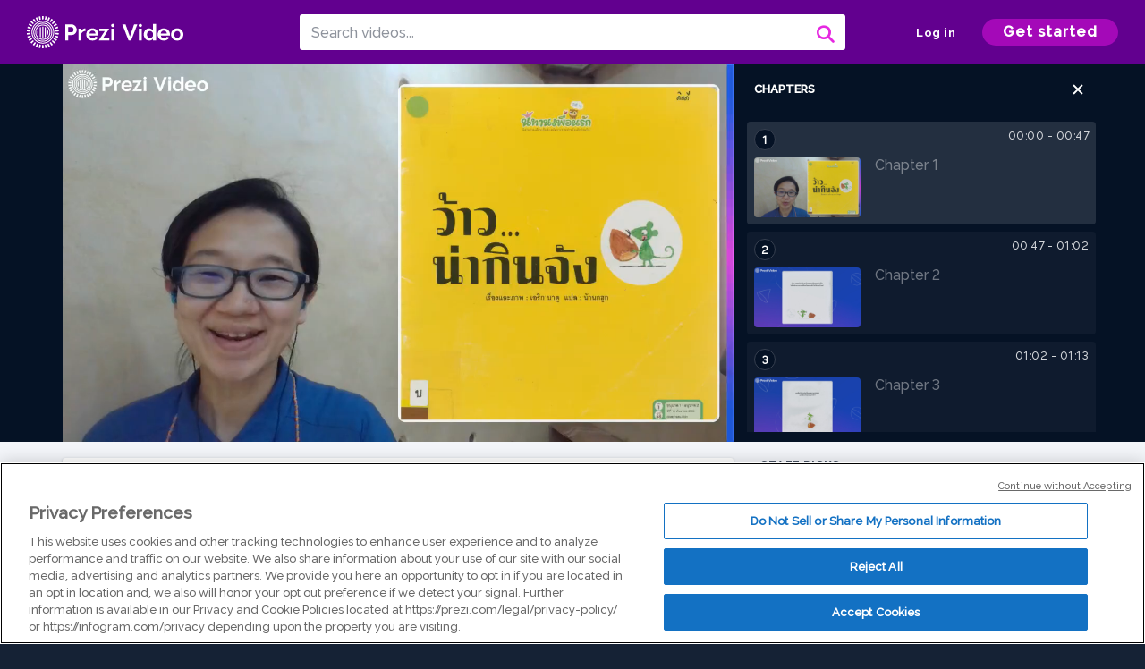

--- FILE ---
content_type: text/html; charset=utf-8
request_url: https://prezi.com/v/9yuovojtoiqa/presentation/
body_size: 18190
content:
<!DOCTYPE html><html lang="en"><head ><!-- OneTrust Cookies Consent Notice start --><script src="https://cdn.cookielaw.org/scripttemplates/otSDKStub.js" data-document-language="true" type="text/javascript" charset="UTF-8" data-domain-script="babb4261-7c8b-4e0d-9b99-ce4e6e126a13"></script><script src="https://package-bundles.prezi.com/cookie-consent/cookie-consent.1.0.6/cookie-consent.js"></script><!-- OneTrust Cookies Consent Notice end --><title>
    ว้าว... น่ากินจัง by Teeraporn (Tee) Arunkanjanaroj on Prezi Video
</title><link rel="preload" as="font" crossorigin="" type="font/woff2" href="//assets1.prezicdn.net/common/fonts/raleway-regular.woff2"><link rel="preload" as="font" crossorigin="" type="font/woff2" href="//assets1.prezicdn.net/common/fonts/raleway-medium.woff2"><link rel="preload" as="font" crossorigin="" type="font/woff2" href="//assets1.prezicdn.net/common/fonts/raleway-semibold.woff2"><link rel="preload" as="font" crossorigin="" type="font/woff2" href="//assets1.prezicdn.net/common/fonts/raleway-bold.woff2"><!-- Common Metadata --><meta charset="utf-8"><meta http-equiv="X-UA-Compatible" content="IE=edge" /><meta name="viewport" content="width=device-width, initial-scale=1"><meta name="verify-v1" content="eyaAlbc+dH3kl2VfR/7FXmEfNj940c7ERDeqoUWtmUk="><meta name="msvalidate.01" content="256D24D16694018A98CD38E3CB2E4132"><meta name="y_key" content="c35eebc2904a0fbc"><link rel="shortcut icon" href="https://assets.prezicdn.net/assets-versioned/prezipage-versioned/v0.1.0-46-ge7f2ecf3-r20339917199a1/common/img/favicon.ico?v=2" type="image/x-icon"><link rel="apple-touch-icon-precomposed" href="https://assets.prezicdn.net/assets-versioned/prezipage-versioned/v0.1.0-46-ge7f2ecf3-r20339917199a1/common/img/prezi-apple-touch-icon.png"><meta property="og:site_name" content="prezi.com"/><meta property="fb:app_id" content="298315034451"/><meta property="twitter:account_id" content="35860484" /><link rel="canonical" href="https://prezi.com/v/9yuovojtoiqa/presentation/" /><!-- Extra Metadata --><meta property="og:type" content="video.other" /><meta property="og:image:width" content="1280" /><meta property="og:image:height" content="720" /><meta property="og:video" content="https://videocdn.prezi.com/9yuovojtoiqa/video.mp4?response-content-disposition=attachment&amp;X-Amz-Algorithm=AWS4-HMAC-SHA256&amp;X-Amz-Credential=AKIA3M6LRY3FRH3FLS6K%2F20260119%2Fus-east-1%2Fs3%2Faws4_request&amp;X-Amz-Date=20260119T150000Z&amp;X-Amz-Expires=21600&amp;X-Amz-SignedHeaders=host&amp;X-Amz-Signature=7f5434494bb7bb09e9eacd276967c27cece07a754be047f7005e09ce8381ac26" /><meta property="og:video:url" content="https://videocdn.prezi.com/9yuovojtoiqa/video.mp4?response-content-disposition=attachment&amp;X-Amz-Algorithm=AWS4-HMAC-SHA256&amp;X-Amz-Credential=AKIA3M6LRY3FRH3FLS6K%2F20260119%2Fus-east-1%2Fs3%2Faws4_request&amp;X-Amz-Date=20260119T150000Z&amp;X-Amz-Expires=21600&amp;X-Amz-SignedHeaders=host&amp;X-Amz-Signature=7f5434494bb7bb09e9eacd276967c27cece07a754be047f7005e09ce8381ac26" /><meta property="og:video:secure_url" content="https://videocdn.prezi.com/9yuovojtoiqa/video.mp4?response-content-disposition=attachment&amp;X-Amz-Algorithm=AWS4-HMAC-SHA256&amp;X-Amz-Credential=AKIA3M6LRY3FRH3FLS6K%2F20260119%2Fus-east-1%2Fs3%2Faws4_request&amp;X-Amz-Date=20260119T150000Z&amp;X-Amz-Expires=21600&amp;X-Amz-SignedHeaders=host&amp;X-Amz-Signature=7f5434494bb7bb09e9eacd276967c27cece07a754be047f7005e09ce8381ac26" /><meta property="og:video:type" content="video/mp4" /><meta property="og:video:width" content="1280" /><meta property="og:video:height" content="720" /><meta property="description" content="หนูเขียวเจอผลเฮเซลนัตและอยากกิน จึงพยายามกะเทาะเปลือกออก หนูเขียวขอให้เต่า กระต่าย ม้าลาย สิงโต และช้างมาช่วย แต่เปลือกก็ยังไม่แตกสักที จู่ๆก็มีหนอนโผล่ออกมาจากผลเฮเซลนัต บอกว่าตนป่วยและกำลังพักผ่อนอยู่ แล้วหนูเขียวกับเพื่อนสัตว์จะทำอย่างไรต่อไป พวกเขาจะได้กินเฮเซลนัตกันหรือไม่นะ

ว้าว น่ากินจัง ของ เอริก บาตู และน้านกฮูก
อยากชี้ให้ดูหน้าแรกๆ เขียนบรรทัดเดียวต่อหน้า รูปเล็กนิดเดียวด้านล่าง ปล่อยกระดาษขาวไว้กว้างๆ เป็นแบบนี้หลายหน้า โอย เปลืองกระดาษ
แต่ว่ากระดาษขาว1หน้าคือ โลก หรือ world ของเด็กๆ ของลูกของเรา ทั้งหมดที่เห็นคือโลก คืออวกาศ
หนูเรียกเพื่อนมาทีละตัว มาช่วยกันกระโดดขึ้นลงให้เปลือกถั่วแตก คำพูดซ้ำๆ สำนวนซ้ำๆ สัตว์ตัวใหญ่มากขึ้นๆทุกทีที่เดินออกมา โลกกว้างใหญ่สีขาวแคบลงทุกทีๆ สุดท้าย โลก หรือ world ขยายขึ้นตามแนวตั้ง
เปลือกถั่วจะแตกหรือไม่ ไปหาอ่านกัน ถึงตอนท้าย สัตว์ต่อแถวไปทางด้านยาว บัดนี้ โลก หรือ world ขยายออกไปตามแนวราบ
ในที่สุด อวกาศมีสองมิติแล้ว
ยังไม่นับเรื่องการจัดอันดับ ordering สัตว์ที่ตัวใหญ่ขึ้นทุกทีตามลำดับ เรียงแถวตามลำดับทั้งแนวตั้งและแนวนอน คำพูดและสำนวนซ้ำๆที่ขยายยืดยาวออกไปทีละหน้าๆ
เหล่านี้คือพัฒนาการด้านการรับรู้ของเด็กเล็ก cognition ซึ่งดีกว่าเนื้อเรื่องอีก" /><meta property="og:description" content="หนูเขียวเจอผลเฮเซลนัตและอยากกิน จึงพยายามกะเทาะเปลือกออก หนูเขียวขอให้เต่า กระต่าย ม้าลาย สิงโต และช้างมาช่วย แต่เปลือกก็ยังไม่แตกสักที จู่ๆก็มีหนอนโผล่ออกมาจากผลเฮเซลนัต บอกว่าตนป่วยและกำลังพักผ่อนอยู่ แล้วหนูเขียวกับเพื่อนสัตว์จะทำอย่างไรต่อไป พวกเขาจะได้กินเฮเซลนัตกันหรือไม่นะ

ว้าว น่ากินจัง ของ เอริก บาตู และน้านกฮูก
อยากชี้ให้ดูหน้าแรกๆ เขียนบรรทัดเดียวต่อหน้า รูปเล็กนิดเดียวด้านล่าง ปล่อยกระดาษขาวไว้กว้างๆ เป็นแบบนี้หลายหน้า โอย เปลืองกระดาษ
แต่ว่ากระดาษขาว1หน้าคือ โลก หรือ world ของเด็กๆ ของลูกของเรา ทั้งหมดที่เห็นคือโลก คืออวกาศ
หนูเรียกเพื่อนมาทีละตัว มาช่วยกันกระโดดขึ้นลงให้เปลือกถั่วแตก คำพูดซ้ำๆ สำนวนซ้ำๆ สัตว์ตัวใหญ่มากขึ้นๆทุกทีที่เดินออกมา โลกกว้างใหญ่สีขาวแคบลงทุกทีๆ สุดท้าย โลก หรือ world ขยายขึ้นตามแนวตั้ง
เปลือกถั่วจะแตกหรือไม่ ไปหาอ่านกัน ถึงตอนท้าย สัตว์ต่อแถวไปทางด้านยาว บัดนี้ โลก หรือ world ขยายออกไปตามแนวราบ
ในที่สุด อวกาศมีสองมิติแล้ว
ยังไม่นับเรื่องการจัดอันดับ ordering สัตว์ที่ตัวใหญ่ขึ้นทุกทีตามลำดับ เรียงแถวตามลำดับทั้งแนวตั้งและแนวนอน คำพูดและสำนวนซ้ำๆที่ขยายยืดยาวออกไปทีละหน้าๆ
เหล่านี้คือพัฒนาการด้านการรับรู้ของเด็กเล็ก cognition ซึ่งดีกว่าเนื้อเรื่องอีก" /><meta property="og:url" content="https://prezi.com/v/9yuovojtoiqa/presentation/" /><meta property="og:title" content="ว้าว... น่ากินจัง" /><meta property="og:image" content="https://videothumbcdn.prezi.com/9yuovojtoiqa/thumbnail.0000000.jpg" /><meta name="twitter:card" content="summary_large_image" /><meta name="twitter:description" content="หนูเขียวเจอผลเฮเซลนัตและอยากกิน จึงพยายามกะเทาะเปลือกออก หนูเขียวขอให้เต่า กระต่าย ม้าลาย สิงโต และช้างมาช่วย แต่เปลือกก็ยังไม่แตกสักที จู่ๆก็มีหนอนโผล่ออกมาจากผลเฮเซลนัต บอกว่าตนป่วยและกำลังพักผ่อนอยู่ แล้วหนูเขียวกับเพื่อนสัตว์จะทำอย่างไรต่อไป พวกเขาจะได้กินเฮเซลนัตกันหรือไม่นะ

ว้าว น่ากินจัง ของ เอริก บาตู และน้านกฮูก
อยากชี้ให้ดูหน้าแรกๆ เขียนบรรทัดเดียวต่อหน้า รูปเล็กนิดเดียวด้านล่าง ปล่อยกระดาษขาวไว้กว้างๆ เป็นแบบนี้หลายหน้า โอย เปลืองกระดาษ
แต่ว่ากระดาษขาว1หน้าคือ โลก หรือ world ของเด็กๆ ของลูกของเรา ทั้งหมดที่เห็นคือโลก คืออวกาศ
หนูเรียกเพื่อนมาทีละตัว มาช่วยกันกระโดดขึ้นลงให้เปลือกถั่วแตก คำพูดซ้ำๆ สำนวนซ้ำๆ สัตว์ตัวใหญ่มากขึ้นๆทุกทีที่เดินออกมา โลกกว้างใหญ่สีขาวแคบลงทุกทีๆ สุดท้าย โลก หรือ world ขยายขึ้นตามแนวตั้ง
เปลือกถั่วจะแตกหรือไม่ ไปหาอ่านกัน ถึงตอนท้าย สัตว์ต่อแถวไปทางด้านยาว บัดนี้ โลก หรือ world ขยายออกไปตามแนวราบ
ในที่สุด อวกาศมีสองมิติแล้ว
ยังไม่นับเรื่องการจัดอันดับ ordering สัตว์ที่ตัวใหญ่ขึ้นทุกทีตามลำดับ เรียงแถวตามลำดับทั้งแนวตั้งและแนวนอน คำพูดและสำนวนซ้ำๆที่ขยายยืดยาวออกไปทีละหน้าๆ
เหล่านี้คือพัฒนาการด้านการรับรู้ของเด็กเล็ก cognition ซึ่งดีกว่าเนื้อเรื่องอีก" /><meta name="twitter:domain" content="prezi.com" /><meta name="twitter:url" content="https://prezi.com/v/9yuovojtoiqa/presentation/" /><meta name="twitter:title" content="ว้าว... น่ากินจัง" /><meta name="twitter:image" content="https://videothumbcdn.prezi.com/9yuovojtoiqa/thumbnail.0000000.jpg" /><meta name="keywords" content="" /><script type="application/ld+json">
        {"@context": "http://schema.org", "@type": "VideoObject", "contentUrl": "https://videocdn.prezi.com/9yuovojtoiqa/video.mp4?response-content-disposition=attachment&X-Amz-Algorithm=AWS4-HMAC-SHA256&X-Amz-Credential=AKIA3M6LRY3FRH3FLS6K%2F20260119%2Fus-east-1%2Fs3%2Faws4_request&X-Amz-Date=20260119T150000Z&X-Amz-Expires=21600&X-Amz-SignedHeaders=host&X-Amz-Signature=7f5434494bb7bb09e9eacd276967c27cece07a754be047f7005e09ce8381ac26", "description": "\u0e2b\u0e19\u0e39\u0e40\u0e02\u0e35\u0e22\u0e27\u0e40\u0e08\u0e2d\u0e1c\u0e25\u0e40\u0e2e\u0e40\u0e0b\u0e25\u0e19\u0e31\u0e15\u0e41\u0e25\u0e30\u0e2d\u0e22\u0e32\u0e01\u0e01\u0e34\u0e19 \u0e08\u0e36\u0e07\u0e1e\u0e22\u0e32\u0e22\u0e32\u0e21\u0e01\u0e30\u0e40\u0e17\u0e32\u0e30\u0e40\u0e1b\u0e25\u0e37\u0e2d\u0e01\u0e2d\u0e2d\u0e01 \u0e2b\u0e19\u0e39\u0e40\u0e02\u0e35\u0e22\u0e27\u0e02\u0e2d\u0e43\u0e2b\u0e49\u0e40\u0e15\u0e48\u0e32 \u0e01\u0e23\u0e30\u0e15\u0e48\u0e32\u0e22 \u0e21\u0e49\u0e32\u0e25\u0e32\u0e22 \u0e2a\u0e34\u0e07\u0e42\u0e15 \u0e41\u0e25\u0e30\u0e0a\u0e49\u0e32\u0e07\u0e21\u0e32\u0e0a\u0e48\u0e27\u0e22 \u0e41\u0e15\u0e48\u0e40\u0e1b\u0e25\u0e37\u0e2d\u0e01\u0e01\u0e47\u0e22\u0e31\u0e07\u0e44\u0e21\u0e48\u0e41\u0e15\u0e01\u0e2a\u0e31\u0e01\u0e17\u0e35 \u0e08\u0e39\u0e48\u0e46\u0e01\u0e47\u0e21\u0e35\u0e2b\u0e19\u0e2d\u0e19\u0e42\u0e1c\u0e25\u0e48\u0e2d\u0e2d\u0e01\u0e21\u0e32\u0e08\u0e32\u0e01\u0e1c\u0e25\u0e40\u0e2e\u0e40\u0e0b\u0e25\u0e19\u0e31\u0e15 \u0e1a\u0e2d\u0e01\u0e27\u0e48\u0e32\u0e15\u0e19\u0e1b\u0e48\u0e27\u0e22\u0e41\u0e25\u0e30\u0e01\u0e33\u0e25\u0e31\u0e07\u0e1e\u0e31\u0e01\u0e1c\u0e48\u0e2d\u0e19\u0e2d\u0e22\u0e39\u0e48 \u0e41\u0e25\u0e49\u0e27\u0e2b\u0e19\u0e39\u0e40\u0e02\u0e35\u0e22\u0e27\u0e01\u0e31\u0e1a\u0e40\u0e1e\u0e37\u0e48\u0e2d\u0e19\u0e2a\u0e31\u0e15\u0e27\u0e4c\u0e08\u0e30\u0e17\u0e33\u0e2d\u0e22\u0e48\u0e32\u0e07\u0e44\u0e23\u0e15\u0e48\u0e2d\u0e44\u0e1b \u0e1e\u0e27\u0e01\u0e40\u0e02\u0e32\u0e08\u0e30\u0e44\u0e14\u0e49\u0e01\u0e34\u0e19\u0e40\u0e2e\u0e40\u0e0b\u0e25\u0e19\u0e31\u0e15\u0e01\u0e31\u0e19\u0e2b\u0e23\u0e37\u0e2d\u0e44\u0e21\u0e48\u0e19\u0e30\n\n\u0e27\u0e49\u0e32\u0e27 \u0e19\u0e48\u0e32\u0e01\u0e34\u0e19\u0e08\u0e31\u0e07 \u0e02\u0e2d\u0e07 \u0e40\u0e2d\u0e23\u0e34\u0e01 \u0e1a\u0e32\u0e15\u0e39 \u0e41\u0e25\u0e30\u0e19\u0e49\u0e32\u0e19\u0e01\u0e2e\u0e39\u0e01\n\u0e2d\u0e22\u0e32\u0e01\u0e0a\u0e35\u0e49\u0e43\u0e2b\u0e49\u0e14\u0e39\u0e2b\u0e19\u0e49\u0e32\u0e41\u0e23\u0e01\u0e46 \u0e40\u0e02\u0e35\u0e22\u0e19\u0e1a\u0e23\u0e23\u0e17\u0e31\u0e14\u0e40\u0e14\u0e35\u0e22\u0e27\u0e15\u0e48\u0e2d\u0e2b\u0e19\u0e49\u0e32 \u0e23\u0e39\u0e1b\u0e40\u0e25\u0e47\u0e01\u0e19\u0e34\u0e14\u0e40\u0e14\u0e35\u0e22\u0e27\u0e14\u0e49\u0e32\u0e19\u0e25\u0e48\u0e32\u0e07 \u0e1b\u0e25\u0e48\u0e2d\u0e22\u0e01\u0e23\u0e30\u0e14\u0e32\u0e29\u0e02\u0e32\u0e27\u0e44\u0e27\u0e49\u0e01\u0e27\u0e49\u0e32\u0e07\u0e46 \u0e40\u0e1b\u0e47\u0e19\u0e41\u0e1a\u0e1a\u0e19\u0e35\u0e49\u0e2b\u0e25\u0e32\u0e22\u0e2b\u0e19\u0e49\u0e32 \u0e42\u0e2d\u0e22 \u0e40\u0e1b\u0e25\u0e37\u0e2d\u0e07\u0e01\u0e23\u0e30\u0e14\u0e32\u0e29\n\u0e41\u0e15\u0e48\u0e27\u0e48\u0e32\u0e01\u0e23\u0e30\u0e14\u0e32\u0e29\u0e02\u0e32\u0e271\u0e2b\u0e19\u0e49\u0e32\u0e04\u0e37\u0e2d \u0e42\u0e25\u0e01 \u0e2b\u0e23\u0e37\u0e2d world \u0e02\u0e2d\u0e07\u0e40\u0e14\u0e47\u0e01\u0e46 \u0e02\u0e2d\u0e07\u0e25\u0e39\u0e01\u0e02\u0e2d\u0e07\u0e40\u0e23\u0e32 \u0e17\u0e31\u0e49\u0e07\u0e2b\u0e21\u0e14\u0e17\u0e35\u0e48\u0e40\u0e2b\u0e47\u0e19\u0e04\u0e37\u0e2d\u0e42\u0e25\u0e01 \u0e04\u0e37\u0e2d\u0e2d\u0e27\u0e01\u0e32\u0e28\n\u0e2b\u0e19\u0e39\u0e40\u0e23\u0e35\u0e22\u0e01\u0e40\u0e1e\u0e37\u0e48\u0e2d\u0e19\u0e21\u0e32\u0e17\u0e35\u0e25\u0e30\u0e15\u0e31\u0e27 \u0e21\u0e32\u0e0a\u0e48\u0e27\u0e22\u0e01\u0e31\u0e19\u0e01\u0e23\u0e30\u0e42\u0e14\u0e14\u0e02\u0e36\u0e49\u0e19\u0e25\u0e07\u0e43\u0e2b\u0e49\u0e40\u0e1b\u0e25\u0e37\u0e2d\u0e01\u0e16\u0e31\u0e48\u0e27\u0e41\u0e15\u0e01 \u0e04\u0e33\u0e1e\u0e39\u0e14\u0e0b\u0e49\u0e33\u0e46 \u0e2a\u0e33\u0e19\u0e27\u0e19\u0e0b\u0e49\u0e33\u0e46 \u0e2a\u0e31\u0e15\u0e27\u0e4c\u0e15\u0e31\u0e27\u0e43\u0e2b\u0e0d\u0e48\u0e21\u0e32\u0e01\u0e02\u0e36\u0e49\u0e19\u0e46\u0e17\u0e38\u0e01\u0e17\u0e35\u0e17\u0e35\u0e48\u0e40\u0e14\u0e34\u0e19\u0e2d\u0e2d\u0e01\u0e21\u0e32 \u0e42\u0e25\u0e01\u0e01\u0e27\u0e49\u0e32\u0e07\u0e43\u0e2b\u0e0d\u0e48\u0e2a\u0e35\u0e02\u0e32\u0e27\u0e41\u0e04\u0e1a\u0e25\u0e07\u0e17\u0e38\u0e01\u0e17\u0e35\u0e46 \u0e2a\u0e38\u0e14\u0e17\u0e49\u0e32\u0e22 \u0e42\u0e25\u0e01 \u0e2b\u0e23\u0e37\u0e2d world \u0e02\u0e22\u0e32\u0e22\u0e02\u0e36\u0e49\u0e19\u0e15\u0e32\u0e21\u0e41\u0e19\u0e27\u0e15\u0e31\u0e49\u0e07\n\u0e40\u0e1b\u0e25\u0e37\u0e2d\u0e01\u0e16\u0e31\u0e48\u0e27\u0e08\u0e30\u0e41\u0e15\u0e01\u0e2b\u0e23\u0e37\u0e2d\u0e44\u0e21\u0e48 \u0e44\u0e1b\u0e2b\u0e32\u0e2d\u0e48\u0e32\u0e19\u0e01\u0e31\u0e19 \u0e16\u0e36\u0e07\u0e15\u0e2d\u0e19\u0e17\u0e49\u0e32\u0e22 \u0e2a\u0e31\u0e15\u0e27\u0e4c\u0e15\u0e48\u0e2d\u0e41\u0e16\u0e27\u0e44\u0e1b\u0e17\u0e32\u0e07\u0e14\u0e49\u0e32\u0e19\u0e22\u0e32\u0e27 \u0e1a\u0e31\u0e14\u0e19\u0e35\u0e49 \u0e42\u0e25\u0e01 \u0e2b\u0e23\u0e37\u0e2d world \u0e02\u0e22\u0e32\u0e22\u0e2d\u0e2d\u0e01\u0e44\u0e1b\u0e15\u0e32\u0e21\u0e41\u0e19\u0e27\u0e23\u0e32\u0e1a\n\u0e43\u0e19\u0e17\u0e35\u0e48\u0e2a\u0e38\u0e14 \u0e2d\u0e27\u0e01\u0e32\u0e28\u0e21\u0e35\u0e2a\u0e2d\u0e07\u0e21\u0e34\u0e15\u0e34\u0e41\u0e25\u0e49\u0e27\n\u0e22\u0e31\u0e07\u0e44\u0e21\u0e48\u0e19\u0e31\u0e1a\u0e40\u0e23\u0e37\u0e48\u0e2d\u0e07\u0e01\u0e32\u0e23\u0e08\u0e31\u0e14\u0e2d\u0e31\u0e19\u0e14\u0e31\u0e1a ordering \u0e2a\u0e31\u0e15\u0e27\u0e4c\u0e17\u0e35\u0e48\u0e15\u0e31\u0e27\u0e43\u0e2b\u0e0d\u0e48\u0e02\u0e36\u0e49\u0e19\u0e17\u0e38\u0e01\u0e17\u0e35\u0e15\u0e32\u0e21\u0e25\u0e33\u0e14\u0e31\u0e1a \u0e40\u0e23\u0e35\u0e22\u0e07\u0e41\u0e16\u0e27\u0e15\u0e32\u0e21\u0e25\u0e33\u0e14\u0e31\u0e1a\u0e17\u0e31\u0e49\u0e07\u0e41\u0e19\u0e27\u0e15\u0e31\u0e49\u0e07\u0e41\u0e25\u0e30\u0e41\u0e19\u0e27\u0e19\u0e2d\u0e19 \u0e04\u0e33\u0e1e\u0e39\u0e14\u0e41\u0e25\u0e30\u0e2a\u0e33\u0e19\u0e27\u0e19\u0e0b\u0e49\u0e33\u0e46\u0e17\u0e35\u0e48\u0e02\u0e22\u0e32\u0e22\u0e22\u0e37\u0e14\u0e22\u0e32\u0e27\u0e2d\u0e2d\u0e01\u0e44\u0e1b\u0e17\u0e35\u0e25\u0e30\u0e2b\u0e19\u0e49\u0e32\u0e46\n\u0e40\u0e2b\u0e25\u0e48\u0e32\u0e19\u0e35\u0e49\u0e04\u0e37\u0e2d\u0e1e\u0e31\u0e12\u0e19\u0e32\u0e01\u0e32\u0e23\u0e14\u0e49\u0e32\u0e19\u0e01\u0e32\u0e23\u0e23\u0e31\u0e1a\u0e23\u0e39\u0e49\u0e02\u0e2d\u0e07\u0e40\u0e14\u0e47\u0e01\u0e40\u0e25\u0e47\u0e01 cognition \u0e0b\u0e36\u0e48\u0e07\u0e14\u0e35\u0e01\u0e27\u0e48\u0e32\u0e40\u0e19\u0e37\u0e49\u0e2d\u0e40\u0e23\u0e37\u0e48\u0e2d\u0e07\u0e2d\u0e35\u0e01", "embedUrl": "https://prezi.com/v/embed/9yuovojtoiqa/", "interactionStatistic": {"@type": "InteractionCounter", "interactionType": {"@type": "WatchAction"}, "userInteractionCount": 1}, "name": "\u0e27\u0e49\u0e32\u0e27... \u0e19\u0e48\u0e32\u0e01\u0e34\u0e19\u0e08\u0e31\u0e07", "playerType": "HTML5", "thumbnailUrl": "https://videothumbcdn.prezi.com/9yuovojtoiqa/thumbnail.0000000.jpg", "transcript": "", "uploadDate": "2021-12-07T03:49:22", "hasPart": [{"@type": "Clip", "name": "Chapter 1", "startOffset": 0, "endOffset": 46, "url": "https://prezi.com/v/9yuovojtoiqa/presentation/?t=0"}, {"@type": "Clip", "name": "Chapter 2", "startOffset": 46, "endOffset": 62, "url": "https://prezi.com/v/9yuovojtoiqa/presentation/?t=46"}, {"@type": "Clip", "name": "Chapter 3", "startOffset": 62, "endOffset": 73, "url": "https://prezi.com/v/9yuovojtoiqa/presentation/?t=62"}, {"@type": "Clip", "name": "Chapter 4", "startOffset": 73, "endOffset": 85, "url": "https://prezi.com/v/9yuovojtoiqa/presentation/?t=73"}, {"@type": "Clip", "name": "Chapter 5", "startOffset": 85, "endOffset": 94, "url": "https://prezi.com/v/9yuovojtoiqa/presentation/?t=85"}, {"@type": "Clip", "name": "Chapter 6", "startOffset": 94, "endOffset": 105, "url": "https://prezi.com/v/9yuovojtoiqa/presentation/?t=94"}, {"@type": "Clip", "name": "Chapter 7", "startOffset": 105, "endOffset": 113, "url": "https://prezi.com/v/9yuovojtoiqa/presentation/?t=105"}, {"@type": "Clip", "name": "Chapter 8", "startOffset": 113, "endOffset": 123, "url": "https://prezi.com/v/9yuovojtoiqa/presentation/?t=113"}, {"@type": "Clip", "name": "Chapter 9", "startOffset": 123, "endOffset": 147, "url": "https://prezi.com/v/9yuovojtoiqa/presentation/?t=123"}, {"@type": "Clip", "name": "Chapter 10", "startOffset": 147, "endOffset": 156, "url": "https://prezi.com/v/9yuovojtoiqa/presentation/?t=147"}, {"@type": "Clip", "name": "Chapter 11", "startOffset": 156, "endOffset": 175, "url": "https://prezi.com/v/9yuovojtoiqa/presentation/?t=156"}, {"@type": "Clip", "name": "Chapter 12", "startOffset": 175, "endOffset": 193, "url": "https://prezi.com/v/9yuovojtoiqa/presentation/?t=175"}, {"@type": "Clip", "name": "Chapter 13", "startOffset": 193, "endOffset": 218, "url": "https://prezi.com/v/9yuovojtoiqa/presentation/?t=193"}, {"@type": "Clip", "name": "Chapter 14", "startOffset": 218, "endOffset": 230, "url": "https://prezi.com/v/9yuovojtoiqa/presentation/?t=218"}, {"@type": "Clip", "name": "Chapter 15", "startOffset": 230, "endOffset": 250, "url": "https://prezi.com/v/9yuovojtoiqa/presentation/?t=230"}, {"@type": "Clip", "name": "Chapter 16", "startOffset": 250, "endOffset": 266, "url": "https://prezi.com/v/9yuovojtoiqa/presentation/?t=250"}, {"@type": "Clip", "name": "Chapter 17", "startOffset": 266, "endOffset": 278, "url": "https://prezi.com/v/9yuovojtoiqa/presentation/?t=266"}, {"@type": "Clip", "name": "Chapter 18", "startOffset": 278, "endOffset": 297, "url": "https://prezi.com/v/9yuovojtoiqa/presentation/?t=278"}, {"@type": "Clip", "name": "Chapter 19", "startOffset": 297, "endOffset": 335, "url": "https://prezi.com/v/9yuovojtoiqa/presentation/?t=297"}]}
    </script><link rel="alternate" type="application/json+oembed" href="https://prezi.com/v/oembed/?format=json&amp;url=https%3A%2F%2Fprezi.com%2Fv%2F9yuovojtoiqa%2Fpresentation%2F" title="ว้าว... น่ากินจัง" /><link rel="alternate" type="text/xml+oembed" href="https://prezi.com/v/oembed/?format=xml&amp;url=https%3A%2F%2Fprezi.com%2Fv%2F9yuovojtoiqa%2Fpresentation%2F" title="ว้าว... น่ากินจัง" /><!-- Init window.Site --><script type="text/javascript">
            window.Site = {};
            Site.LOG_SERVICE_ENDPOINT = 'https://hslogger-app.prezi.com/log/';
            Site.LOG_API_ENDPOINT = '//prezi.com';
            Site.user_id = 0;
        </script><!-- Google Data Layer --><!-- Google Tag Manager --><script id="google-tag-manager">
    
        window.dataLayer = window.dataLayer || [];
        dataLayer.push({
            countryCode: 'US'
        });
    
    (function(w,d,s,l,i){w[l]=w[l]||[];w[l].push({'gtm.start': new Date().getTime(),event:'gtm.js'});var f=d.getElementsByTagName(s)[0],j=d.createElement(s),dl=l!='dataLayer'?'&l='+l:'';j.async=true;j.src='//www.googletagmanager.com/gtm.js?id='+i+dl;f.parentNode.insertBefore(j,f);})(window,document,'script','dataLayer','GTM-MQ6FG2');
</script><!-- JS --><script type="text/javascript">
        var pageStartTime = Date.now();
        var appData = JSON.parse("{\u0022description\u0022: \u0022\u005Cu0e2b\u005Cu0e19\u005Cu0e39\u005Cu0e40\u005Cu0e02\u005Cu0e35\u005Cu0e22\u005Cu0e27\u005Cu0e40\u005Cu0e08\u005Cu0e2d\u005Cu0e1c\u005Cu0e25\u005Cu0e40\u005Cu0e2e\u005Cu0e40\u005Cu0e0b\u005Cu0e25\u005Cu0e19\u005Cu0e31\u005Cu0e15\u005Cu0e41\u005Cu0e25\u005Cu0e30\u005Cu0e2d\u005Cu0e22\u005Cu0e32\u005Cu0e01\u005Cu0e01\u005Cu0e34\u005Cu0e19 \u005Cu0e08\u005Cu0e36\u005Cu0e07\u005Cu0e1e\u005Cu0e22\u005Cu0e32\u005Cu0e22\u005Cu0e32\u005Cu0e21\u005Cu0e01\u005Cu0e30\u005Cu0e40\u005Cu0e17\u005Cu0e32\u005Cu0e30\u005Cu0e40\u005Cu0e1b\u005Cu0e25\u005Cu0e37\u005Cu0e2d\u005Cu0e01\u005Cu0e2d\u005Cu0e2d\u005Cu0e01 \u005Cu0e2b\u005Cu0e19\u005Cu0e39\u005Cu0e40\u005Cu0e02\u005Cu0e35\u005Cu0e22\u005Cu0e27\u005Cu0e02\u005Cu0e2d\u005Cu0e43\u005Cu0e2b\u005Cu0e49\u005Cu0e40\u005Cu0e15\u005Cu0e48\u005Cu0e32 \u005Cu0e01\u005Cu0e23\u005Cu0e30\u005Cu0e15\u005Cu0e48\u005Cu0e32\u005Cu0e22 \u005Cu0e21\u005Cu0e49\u005Cu0e32\u005Cu0e25\u005Cu0e32\u005Cu0e22 \u005Cu0e2a\u005Cu0e34\u005Cu0e07\u005Cu0e42\u005Cu0e15 \u005Cu0e41\u005Cu0e25\u005Cu0e30\u005Cu0e0a\u005Cu0e49\u005Cu0e32\u005Cu0e07\u005Cu0e21\u005Cu0e32\u005Cu0e0a\u005Cu0e48\u005Cu0e27\u005Cu0e22 \u005Cu0e41\u005Cu0e15\u005Cu0e48\u005Cu0e40\u005Cu0e1b\u005Cu0e25\u005Cu0e37\u005Cu0e2d\u005Cu0e01\u005Cu0e01\u005Cu0e47\u005Cu0e22\u005Cu0e31\u005Cu0e07\u005Cu0e44\u005Cu0e21\u005Cu0e48\u005Cu0e41\u005Cu0e15\u005Cu0e01\u005Cu0e2a\u005Cu0e31\u005Cu0e01\u005Cu0e17\u005Cu0e35 \u005Cu0e08\u005Cu0e39\u005Cu0e48\u005Cu0e46\u005Cu0e01\u005Cu0e47\u005Cu0e21\u005Cu0e35\u005Cu0e2b\u005Cu0e19\u005Cu0e2d\u005Cu0e19\u005Cu0e42\u005Cu0e1c\u005Cu0e25\u005Cu0e48\u005Cu0e2d\u005Cu0e2d\u005Cu0e01\u005Cu0e21\u005Cu0e32\u005Cu0e08\u005Cu0e32\u005Cu0e01\u005Cu0e1c\u005Cu0e25\u005Cu0e40\u005Cu0e2e\u005Cu0e40\u005Cu0e0b\u005Cu0e25\u005Cu0e19\u005Cu0e31\u005Cu0e15 \u005Cu0e1a\u005Cu0e2d\u005Cu0e01\u005Cu0e27\u005Cu0e48\u005Cu0e32\u005Cu0e15\u005Cu0e19\u005Cu0e1b\u005Cu0e48\u005Cu0e27\u005Cu0e22\u005Cu0e41\u005Cu0e25\u005Cu0e30\u005Cu0e01\u005Cu0e33\u005Cu0e25\u005Cu0e31\u005Cu0e07\u005Cu0e1e\u005Cu0e31\u005Cu0e01\u005Cu0e1c\u005Cu0e48\u005Cu0e2d\u005Cu0e19\u005Cu0e2d\u005Cu0e22\u005Cu0e39\u005Cu0e48 \u005Cu0e41\u005Cu0e25\u005Cu0e49\u005Cu0e27\u005Cu0e2b\u005Cu0e19\u005Cu0e39\u005Cu0e40\u005Cu0e02\u005Cu0e35\u005Cu0e22\u005Cu0e27\u005Cu0e01\u005Cu0e31\u005Cu0e1a\u005Cu0e40\u005Cu0e1e\u005Cu0e37\u005Cu0e48\u005Cu0e2d\u005Cu0e19\u005Cu0e2a\u005Cu0e31\u005Cu0e15\u005Cu0e27\u005Cu0e4c\u005Cu0e08\u005Cu0e30\u005Cu0e17\u005Cu0e33\u005Cu0e2d\u005Cu0e22\u005Cu0e48\u005Cu0e32\u005Cu0e07\u005Cu0e44\u005Cu0e23\u005Cu0e15\u005Cu0e48\u005Cu0e2d\u005Cu0e44\u005Cu0e1b \u005Cu0e1e\u005Cu0e27\u005Cu0e01\u005Cu0e40\u005Cu0e02\u005Cu0e32\u005Cu0e08\u005Cu0e30\u005Cu0e44\u005Cu0e14\u005Cu0e49\u005Cu0e01\u005Cu0e34\u005Cu0e19\u005Cu0e40\u005Cu0e2e\u005Cu0e40\u005Cu0e0b\u005Cu0e25\u005Cu0e19\u005Cu0e31\u005Cu0e15\u005Cu0e01\u005Cu0e31\u005Cu0e19\u005Cu0e2b\u005Cu0e23\u005Cu0e37\u005Cu0e2d\u005Cu0e44\u005Cu0e21\u005Cu0e48\u005Cu0e19\u005Cu0e30\u005Cn\u005Cn\u005Cu0e27\u005Cu0e49\u005Cu0e32\u005Cu0e27 \u005Cu0e19\u005Cu0e48\u005Cu0e32\u005Cu0e01\u005Cu0e34\u005Cu0e19\u005Cu0e08\u005Cu0e31\u005Cu0e07 \u005Cu0e02\u005Cu0e2d\u005Cu0e07 \u005Cu0e40\u005Cu0e2d\u005Cu0e23\u005Cu0e34\u005Cu0e01 \u005Cu0e1a\u005Cu0e32\u005Cu0e15\u005Cu0e39 \u005Cu0e41\u005Cu0e25\u005Cu0e30\u005Cu0e19\u005Cu0e49\u005Cu0e32\u005Cu0e19\u005Cu0e01\u005Cu0e2e\u005Cu0e39\u005Cu0e01\u005Cn\u005Cu0e2d\u005Cu0e22\u005Cu0e32\u005Cu0e01\u005Cu0e0a\u005Cu0e35\u005Cu0e49\u005Cu0e43\u005Cu0e2b\u005Cu0e49\u005Cu0e14\u005Cu0e39\u005Cu0e2b\u005Cu0e19\u005Cu0e49\u005Cu0e32\u005Cu0e41\u005Cu0e23\u005Cu0e01\u005Cu0e46 \u005Cu0e40\u005Cu0e02\u005Cu0e35\u005Cu0e22\u005Cu0e19\u005Cu0e1a\u005Cu0e23\u005Cu0e23\u005Cu0e17\u005Cu0e31\u005Cu0e14\u005Cu0e40\u005Cu0e14\u005Cu0e35\u005Cu0e22\u005Cu0e27\u005Cu0e15\u005Cu0e48\u005Cu0e2d\u005Cu0e2b\u005Cu0e19\u005Cu0e49\u005Cu0e32 \u005Cu0e23\u005Cu0e39\u005Cu0e1b\u005Cu0e40\u005Cu0e25\u005Cu0e47\u005Cu0e01\u005Cu0e19\u005Cu0e34\u005Cu0e14\u005Cu0e40\u005Cu0e14\u005Cu0e35\u005Cu0e22\u005Cu0e27\u005Cu0e14\u005Cu0e49\u005Cu0e32\u005Cu0e19\u005Cu0e25\u005Cu0e48\u005Cu0e32\u005Cu0e07 \u005Cu0e1b\u005Cu0e25\u005Cu0e48\u005Cu0e2d\u005Cu0e22\u005Cu0e01\u005Cu0e23\u005Cu0e30\u005Cu0e14\u005Cu0e32\u005Cu0e29\u005Cu0e02\u005Cu0e32\u005Cu0e27\u005Cu0e44\u005Cu0e27\u005Cu0e49\u005Cu0e01\u005Cu0e27\u005Cu0e49\u005Cu0e32\u005Cu0e07\u005Cu0e46 \u005Cu0e40\u005Cu0e1b\u005Cu0e47\u005Cu0e19\u005Cu0e41\u005Cu0e1a\u005Cu0e1a\u005Cu0e19\u005Cu0e35\u005Cu0e49\u005Cu0e2b\u005Cu0e25\u005Cu0e32\u005Cu0e22\u005Cu0e2b\u005Cu0e19\u005Cu0e49\u005Cu0e32 \u005Cu0e42\u005Cu0e2d\u005Cu0e22 \u005Cu0e40\u005Cu0e1b\u005Cu0e25\u005Cu0e37\u005Cu0e2d\u005Cu0e07\u005Cu0e01\u005Cu0e23\u005Cu0e30\u005Cu0e14\u005Cu0e32\u005Cu0e29\u005Cn\u005Cu0e41\u005Cu0e15\u005Cu0e48\u005Cu0e27\u005Cu0e48\u005Cu0e32\u005Cu0e01\u005Cu0e23\u005Cu0e30\u005Cu0e14\u005Cu0e32\u005Cu0e29\u005Cu0e02\u005Cu0e32\u005Cu0e271\u005Cu0e2b\u005Cu0e19\u005Cu0e49\u005Cu0e32\u005Cu0e04\u005Cu0e37\u005Cu0e2d \u005Cu0e42\u005Cu0e25\u005Cu0e01 \u005Cu0e2b\u005Cu0e23\u005Cu0e37\u005Cu0e2d world \u005Cu0e02\u005Cu0e2d\u005Cu0e07\u005Cu0e40\u005Cu0e14\u005Cu0e47\u005Cu0e01\u005Cu0e46 \u005Cu0e02\u005Cu0e2d\u005Cu0e07\u005Cu0e25\u005Cu0e39\u005Cu0e01\u005Cu0e02\u005Cu0e2d\u005Cu0e07\u005Cu0e40\u005Cu0e23\u005Cu0e32 \u005Cu0e17\u005Cu0e31\u005Cu0e49\u005Cu0e07\u005Cu0e2b\u005Cu0e21\u005Cu0e14\u005Cu0e17\u005Cu0e35\u005Cu0e48\u005Cu0e40\u005Cu0e2b\u005Cu0e47\u005Cu0e19\u005Cu0e04\u005Cu0e37\u005Cu0e2d\u005Cu0e42\u005Cu0e25\u005Cu0e01 \u005Cu0e04\u005Cu0e37\u005Cu0e2d\u005Cu0e2d\u005Cu0e27\u005Cu0e01\u005Cu0e32\u005Cu0e28\u005Cn\u005Cu0e2b\u005Cu0e19\u005Cu0e39\u005Cu0e40\u005Cu0e23\u005Cu0e35\u005Cu0e22\u005Cu0e01\u005Cu0e40\u005Cu0e1e\u005Cu0e37\u005Cu0e48\u005Cu0e2d\u005Cu0e19\u005Cu0e21\u005Cu0e32\u005Cu0e17\u005Cu0e35\u005Cu0e25\u005Cu0e30\u005Cu0e15\u005Cu0e31\u005Cu0e27 \u005Cu0e21\u005Cu0e32\u005Cu0e0a\u005Cu0e48\u005Cu0e27\u005Cu0e22\u005Cu0e01\u005Cu0e31\u005Cu0e19\u005Cu0e01\u005Cu0e23\u005Cu0e30\u005Cu0e42\u005Cu0e14\u005Cu0e14\u005Cu0e02\u005Cu0e36\u005Cu0e49\u005Cu0e19\u005Cu0e25\u005Cu0e07\u005Cu0e43\u005Cu0e2b\u005Cu0e49\u005Cu0e40\u005Cu0e1b\u005Cu0e25\u005Cu0e37\u005Cu0e2d\u005Cu0e01\u005Cu0e16\u005Cu0e31\u005Cu0e48\u005Cu0e27\u005Cu0e41\u005Cu0e15\u005Cu0e01 \u005Cu0e04\u005Cu0e33\u005Cu0e1e\u005Cu0e39\u005Cu0e14\u005Cu0e0b\u005Cu0e49\u005Cu0e33\u005Cu0e46 \u005Cu0e2a\u005Cu0e33\u005Cu0e19\u005Cu0e27\u005Cu0e19\u005Cu0e0b\u005Cu0e49\u005Cu0e33\u005Cu0e46 \u005Cu0e2a\u005Cu0e31\u005Cu0e15\u005Cu0e27\u005Cu0e4c\u005Cu0e15\u005Cu0e31\u005Cu0e27\u005Cu0e43\u005Cu0e2b\u005Cu0e0d\u005Cu0e48\u005Cu0e21\u005Cu0e32\u005Cu0e01\u005Cu0e02\u005Cu0e36\u005Cu0e49\u005Cu0e19\u005Cu0e46\u005Cu0e17\u005Cu0e38\u005Cu0e01\u005Cu0e17\u005Cu0e35\u005Cu0e17\u005Cu0e35\u005Cu0e48\u005Cu0e40\u005Cu0e14\u005Cu0e34\u005Cu0e19\u005Cu0e2d\u005Cu0e2d\u005Cu0e01\u005Cu0e21\u005Cu0e32 \u005Cu0e42\u005Cu0e25\u005Cu0e01\u005Cu0e01\u005Cu0e27\u005Cu0e49\u005Cu0e32\u005Cu0e07\u005Cu0e43\u005Cu0e2b\u005Cu0e0d\u005Cu0e48\u005Cu0e2a\u005Cu0e35\u005Cu0e02\u005Cu0e32\u005Cu0e27\u005Cu0e41\u005Cu0e04\u005Cu0e1a\u005Cu0e25\u005Cu0e07\u005Cu0e17\u005Cu0e38\u005Cu0e01\u005Cu0e17\u005Cu0e35\u005Cu0e46 \u005Cu0e2a\u005Cu0e38\u005Cu0e14\u005Cu0e17\u005Cu0e49\u005Cu0e32\u005Cu0e22 \u005Cu0e42\u005Cu0e25\u005Cu0e01 \u005Cu0e2b\u005Cu0e23\u005Cu0e37\u005Cu0e2d world \u005Cu0e02\u005Cu0e22\u005Cu0e32\u005Cu0e22\u005Cu0e02\u005Cu0e36\u005Cu0e49\u005Cu0e19\u005Cu0e15\u005Cu0e32\u005Cu0e21\u005Cu0e41\u005Cu0e19\u005Cu0e27\u005Cu0e15\u005Cu0e31\u005Cu0e49\u005Cu0e07\u005Cn\u005Cu0e40\u005Cu0e1b\u005Cu0e25\u005Cu0e37\u005Cu0e2d\u005Cu0e01\u005Cu0e16\u005Cu0e31\u005Cu0e48\u005Cu0e27\u005Cu0e08\u005Cu0e30\u005Cu0e41\u005Cu0e15\u005Cu0e01\u005Cu0e2b\u005Cu0e23\u005Cu0e37\u005Cu0e2d\u005Cu0e44\u005Cu0e21\u005Cu0e48 \u005Cu0e44\u005Cu0e1b\u005Cu0e2b\u005Cu0e32\u005Cu0e2d\u005Cu0e48\u005Cu0e32\u005Cu0e19\u005Cu0e01\u005Cu0e31\u005Cu0e19 \u005Cu0e16\u005Cu0e36\u005Cu0e07\u005Cu0e15\u005Cu0e2d\u005Cu0e19\u005Cu0e17\u005Cu0e49\u005Cu0e32\u005Cu0e22 \u005Cu0e2a\u005Cu0e31\u005Cu0e15\u005Cu0e27\u005Cu0e4c\u005Cu0e15\u005Cu0e48\u005Cu0e2d\u005Cu0e41\u005Cu0e16\u005Cu0e27\u005Cu0e44\u005Cu0e1b\u005Cu0e17\u005Cu0e32\u005Cu0e07\u005Cu0e14\u005Cu0e49\u005Cu0e32\u005Cu0e19\u005Cu0e22\u005Cu0e32\u005Cu0e27 \u005Cu0e1a\u005Cu0e31\u005Cu0e14\u005Cu0e19\u005Cu0e35\u005Cu0e49 \u005Cu0e42\u005Cu0e25\u005Cu0e01 \u005Cu0e2b\u005Cu0e23\u005Cu0e37\u005Cu0e2d world \u005Cu0e02\u005Cu0e22\u005Cu0e32\u005Cu0e22\u005Cu0e2d\u005Cu0e2d\u005Cu0e01\u005Cu0e44\u005Cu0e1b\u005Cu0e15\u005Cu0e32\u005Cu0e21\u005Cu0e41\u005Cu0e19\u005Cu0e27\u005Cu0e23\u005Cu0e32\u005Cu0e1a\u005Cn\u005Cu0e43\u005Cu0e19\u005Cu0e17\u005Cu0e35\u005Cu0e48\u005Cu0e2a\u005Cu0e38\u005Cu0e14 \u005Cu0e2d\u005Cu0e27\u005Cu0e01\u005Cu0e32\u005Cu0e28\u005Cu0e21\u005Cu0e35\u005Cu0e2a\u005Cu0e2d\u005Cu0e07\u005Cu0e21\u005Cu0e34\u005Cu0e15\u005Cu0e34\u005Cu0e41\u005Cu0e25\u005Cu0e49\u005Cu0e27\u005Cn\u005Cu0e22\u005Cu0e31\u005Cu0e07\u005Cu0e44\u005Cu0e21\u005Cu0e48\u005Cu0e19\u005Cu0e31\u005Cu0e1a\u005Cu0e40\u005Cu0e23\u005Cu0e37\u005Cu0e48\u005Cu0e2d\u005Cu0e07\u005Cu0e01\u005Cu0e32\u005Cu0e23\u005Cu0e08\u005Cu0e31\u005Cu0e14\u005Cu0e2d\u005Cu0e31\u005Cu0e19\u005Cu0e14\u005Cu0e31\u005Cu0e1a ordering \u005Cu0e2a\u005Cu0e31\u005Cu0e15\u005Cu0e27\u005Cu0e4c\u005Cu0e17\u005Cu0e35\u005Cu0e48\u005Cu0e15\u005Cu0e31\u005Cu0e27\u005Cu0e43\u005Cu0e2b\u005Cu0e0d\u005Cu0e48\u005Cu0e02\u005Cu0e36\u005Cu0e49\u005Cu0e19\u005Cu0e17\u005Cu0e38\u005Cu0e01\u005Cu0e17\u005Cu0e35\u005Cu0e15\u005Cu0e32\u005Cu0e21\u005Cu0e25\u005Cu0e33\u005Cu0e14\u005Cu0e31\u005Cu0e1a \u005Cu0e40\u005Cu0e23\u005Cu0e35\u005Cu0e22\u005Cu0e07\u005Cu0e41\u005Cu0e16\u005Cu0e27\u005Cu0e15\u005Cu0e32\u005Cu0e21\u005Cu0e25\u005Cu0e33\u005Cu0e14\u005Cu0e31\u005Cu0e1a\u005Cu0e17\u005Cu0e31\u005Cu0e49\u005Cu0e07\u005Cu0e41\u005Cu0e19\u005Cu0e27\u005Cu0e15\u005Cu0e31\u005Cu0e49\u005Cu0e07\u005Cu0e41\u005Cu0e25\u005Cu0e30\u005Cu0e41\u005Cu0e19\u005Cu0e27\u005Cu0e19\u005Cu0e2d\u005Cu0e19 \u005Cu0e04\u005Cu0e33\u005Cu0e1e\u005Cu0e39\u005Cu0e14\u005Cu0e41\u005Cu0e25\u005Cu0e30\u005Cu0e2a\u005Cu0e33\u005Cu0e19\u005Cu0e27\u005Cu0e19\u005Cu0e0b\u005Cu0e49\u005Cu0e33\u005Cu0e46\u005Cu0e17\u005Cu0e35\u005Cu0e48\u005Cu0e02\u005Cu0e22\u005Cu0e32\u005Cu0e22\u005Cu0e22\u005Cu0e37\u005Cu0e14\u005Cu0e22\u005Cu0e32\u005Cu0e27\u005Cu0e2d\u005Cu0e2d\u005Cu0e01\u005Cu0e44\u005Cu0e1b\u005Cu0e17\u005Cu0e35\u005Cu0e25\u005Cu0e30\u005Cu0e2b\u005Cu0e19\u005Cu0e49\u005Cu0e32\u005Cu0e46\u005Cn\u005Cu0e40\u005Cu0e2b\u005Cu0e25\u005Cu0e48\u005Cu0e32\u005Cu0e19\u005Cu0e35\u005Cu0e49\u005Cu0e04\u005Cu0e37\u005Cu0e2d\u005Cu0e1e\u005Cu0e31\u005Cu0e12\u005Cu0e19\u005Cu0e32\u005Cu0e01\u005Cu0e32\u005Cu0e23\u005Cu0e14\u005Cu0e49\u005Cu0e32\u005Cu0e19\u005Cu0e01\u005Cu0e32\u005Cu0e23\u005Cu0e23\u005Cu0e31\u005Cu0e1a\u005Cu0e23\u005Cu0e39\u005Cu0e49\u005Cu0e02\u005Cu0e2d\u005Cu0e07\u005Cu0e40\u005Cu0e14\u005Cu0e47\u005Cu0e01\u005Cu0e40\u005Cu0e25\u005Cu0e47\u005Cu0e01 cognition \u005Cu0e0b\u005Cu0e36\u005Cu0e48\u005Cu0e07\u005Cu0e14\u005Cu0e35\u005Cu0e01\u005Cu0e27\u005Cu0e48\u005Cu0e32\u005Cu0e40\u005Cu0e19\u005Cu0e37\u005Cu0e49\u005Cu0e2d\u005Cu0e40\u005Cu0e23\u005Cu0e37\u005Cu0e48\u005Cu0e2d\u005Cu0e07\u005Cu0e2d\u005Cu0e35\u005Cu0e01\u0022, \u0022evaluatedFeatures\u0022: {\u0022bb\u002Dadapt\u002Dembed\u002Ddata\u002Dvideo\u002Dview\u002Dpage\u0022: false, \u0022allow\u002Dcontent\u002Dcuration\u0022: false, \u0022video\u002Dchapters\u002Dsave\u002Dcontent\u0022: false, \u0022pv\u002Dview\u002Dpage\u002Daudio\u002Dtranscript\u002Duse\u002Dsrt\u0022: true, \u0022pv\u002Dview\u002Dpage\u002Dview\u002Dsizes\u0022: true, \u0022vc\u002Dabtest\u002Dshow\u002Dvideo\u002Dad\u002Don\u002Dvideos\u0022: false, \u0022vc\u002Dabtest\u002Dshow\u002Dvideo\u002Dad\u002Don\u002Dvideos\u002D\u002Dsignup\u002Dflow\u0022: false, \u0022vc\u002Dabtest\u002Dshow\u002Dvideo\u002Dad\u002Don\u002Dvideos\u002D\u002Dvideo\u002Dpage\u002Dflow\u0022: false, \u0022vc\u002Dabtest\u002Dshow\u002Dvideo\u002Dad\u002Don\u002Dvideos\u002D\u002Dmain\u002Dpage\u002Dflow\u0022: false, \u0022ua\u002Dretest\u002Dctas\u002Dlead\u002Dto\u002Dfreemium\u002Don\u002Dview\u002Dpages\u0022: false}, \u0022isAuthenticated\u0022: false, \u0022isGuest\u0022: false, \u0022isMobile\u0022: false, \u0022lastModifiedDateString\u0022: \u0022Created Dec. 7, 2021\u0022, \u0022viewerEmail\u0022: null, \u0022viewerName\u0022: null, \u0022viewerOid\u0022: null, \u0022presentationMetadata\u0022: {\u0022oid\u0022: \u00229yuovojtoiqa\u0022, \u0022ownerId\u0022: 304763200, \u0022ownerOid\u0022: \u0022woj_fmvftj4d\u0022, \u0022storageName\u0022: \u00220701.static.prezi.com\u0022, \u0022title\u0022: \u0022\u005Cu0e27\u005Cu0e49\u005Cu0e32\u005Cu0e27... \u005Cu0e19\u005Cu0e48\u005Cu0e32\u005Cu0e01\u005Cu0e34\u005Cu0e19\u005Cu0e08\u005Cu0e31\u005Cu0e07\u0022, \u0022description\u0022: \u0022\u005Cu0e2b\u005Cu0e19\u005Cu0e39\u005Cu0e40\u005Cu0e02\u005Cu0e35\u005Cu0e22\u005Cu0e27\u005Cu0e40\u005Cu0e08\u005Cu0e2d\u005Cu0e1c\u005Cu0e25\u005Cu0e40\u005Cu0e2e\u005Cu0e40\u005Cu0e0b\u005Cu0e25\u005Cu0e19\u005Cu0e31\u005Cu0e15\u005Cu0e41\u005Cu0e25\u005Cu0e30\u005Cu0e2d\u005Cu0e22\u005Cu0e32\u005Cu0e01\u005Cu0e01\u005Cu0e34\u005Cu0e19 \u005Cu0e08\u005Cu0e36\u005Cu0e07\u005Cu0e1e\u005Cu0e22\u005Cu0e32\u005Cu0e22\u005Cu0e32\u005Cu0e21\u005Cu0e01\u005Cu0e30\u005Cu0e40\u005Cu0e17\u005Cu0e32\u005Cu0e30\u005Cu0e40\u005Cu0e1b\u005Cu0e25\u005Cu0e37\u005Cu0e2d\u005Cu0e01\u005Cu0e2d\u005Cu0e2d\u005Cu0e01 \u005Cu0e2b\u005Cu0e19\u005Cu0e39\u005Cu0e40\u005Cu0e02\u005Cu0e35\u005Cu0e22\u005Cu0e27\u005Cu0e02\u005Cu0e2d\u005Cu0e43\u005Cu0e2b\u005Cu0e49\u005Cu0e40\u005Cu0e15\u005Cu0e48\u005Cu0e32 \u005Cu0e01\u005Cu0e23\u005Cu0e30\u005Cu0e15\u005Cu0e48\u005Cu0e32\u005Cu0e22 \u005Cu0e21\u005Cu0e49\u005Cu0e32\u005Cu0e25\u005Cu0e32\u005Cu0e22 \u005Cu0e2a\u005Cu0e34\u005Cu0e07\u005Cu0e42\u005Cu0e15 \u005Cu0e41\u005Cu0e25\u005Cu0e30\u005Cu0e0a\u005Cu0e49\u005Cu0e32\u005Cu0e07\u005Cu0e21\u005Cu0e32\u005Cu0e0a\u005Cu0e48\u005Cu0e27\u005Cu0e22 \u005Cu0e41\u005Cu0e15\u005Cu0e48\u005Cu0e40\u005Cu0e1b\u005Cu0e25\u005Cu0e37\u005Cu0e2d\u005Cu0e01\u005Cu0e01\u005Cu0e47\u005Cu0e22\u005Cu0e31\u005Cu0e07\u005Cu0e44\u005Cu0e21\u005Cu0e48\u005Cu0e41\u005Cu0e15\u005Cu0e01\u005Cu0e2a\u005Cu0e31\u005Cu0e01\u005Cu0e17\u005Cu0e35 \u005Cu0e08\u005Cu0e39\u005Cu0e48\u005Cu0e46\u005Cu0e01\u005Cu0e47\u005Cu0e21\u005Cu0e35\u005Cu0e2b\u005Cu0e19\u005Cu0e2d\u005Cu0e19\u005Cu0e42\u005Cu0e1c\u005Cu0e25\u005Cu0e48\u005Cu0e2d\u005Cu0e2d\u005Cu0e01\u005Cu0e21\u005Cu0e32\u005Cu0e08\u005Cu0e32\u005Cu0e01\u005Cu0e1c\u005Cu0e25\u005Cu0e40\u005Cu0e2e\u005Cu0e40\u005Cu0e0b\u005Cu0e25\u005Cu0e19\u005Cu0e31\u005Cu0e15 \u005Cu0e1a\u005Cu0e2d\u005Cu0e01\u005Cu0e27\u005Cu0e48\u005Cu0e32\u005Cu0e15\u005Cu0e19\u005Cu0e1b\u005Cu0e48\u005Cu0e27\u005Cu0e22\u005Cu0e41\u005Cu0e25\u005Cu0e30\u005Cu0e01\u005Cu0e33\u005Cu0e25\u005Cu0e31\u005Cu0e07\u005Cu0e1e\u005Cu0e31\u005Cu0e01\u005Cu0e1c\u005Cu0e48\u005Cu0e2d\u005Cu0e19\u005Cu0e2d\u005Cu0e22\u005Cu0e39\u005Cu0e48 \u005Cu0e41\u005Cu0e25\u005Cu0e49\u005Cu0e27\u005Cu0e2b\u005Cu0e19\u005Cu0e39\u005Cu0e40\u005Cu0e02\u005Cu0e35\u005Cu0e22\u005Cu0e27\u005Cu0e01\u005Cu0e31\u005Cu0e1a\u005Cu0e40\u005Cu0e1e\u005Cu0e37\u005Cu0e48\u005Cu0e2d\u005Cu0e19\u005Cu0e2a\u005Cu0e31\u005Cu0e15\u005Cu0e27\u005Cu0e4c\u005Cu0e08\u005Cu0e30\u005Cu0e17\u005Cu0e33\u005Cu0e2d\u005Cu0e22\u005Cu0e48\u005Cu0e32\u005Cu0e07\u005Cu0e44\u005Cu0e23\u005Cu0e15\u005Cu0e48\u005Cu0e2d\u005Cu0e44\u005Cu0e1b \u005Cu0e1e\u005Cu0e27\u005Cu0e01\u005Cu0e40\u005Cu0e02\u005Cu0e32\u005Cu0e08\u005Cu0e30\u005Cu0e44\u005Cu0e14\u005Cu0e49\u005Cu0e01\u005Cu0e34\u005Cu0e19\u005Cu0e40\u005Cu0e2e\u005Cu0e40\u005Cu0e0b\u005Cu0e25\u005Cu0e19\u005Cu0e31\u005Cu0e15\u005Cu0e01\u005Cu0e31\u005Cu0e19\u005Cu0e2b\u005Cu0e23\u005Cu0e37\u005Cu0e2d\u005Cu0e44\u005Cu0e21\u005Cu0e48\u005Cu0e19\u005Cu0e30\u005Cn\u005Cn\u005Cu0e27\u005Cu0e49\u005Cu0e32\u005Cu0e27 \u005Cu0e19\u005Cu0e48\u005Cu0e32\u005Cu0e01\u005Cu0e34\u005Cu0e19\u005Cu0e08\u005Cu0e31\u005Cu0e07 \u005Cu0e02\u005Cu0e2d\u005Cu0e07 \u005Cu0e40\u005Cu0e2d\u005Cu0e23\u005Cu0e34\u005Cu0e01 \u005Cu0e1a\u005Cu0e32\u005Cu0e15\u005Cu0e39 \u005Cu0e41\u005Cu0e25\u005Cu0e30\u005Cu0e19\u005Cu0e49\u005Cu0e32\u005Cu0e19\u005Cu0e01\u005Cu0e2e\u005Cu0e39\u005Cu0e01\u005Cn\u005Cu0e2d\u005Cu0e22\u005Cu0e32\u005Cu0e01\u005Cu0e0a\u005Cu0e35\u005Cu0e49\u005Cu0e43\u005Cu0e2b\u005Cu0e49\u005Cu0e14\u005Cu0e39\u005Cu0e2b\u005Cu0e19\u005Cu0e49\u005Cu0e32\u005Cu0e41\u005Cu0e23\u005Cu0e01\u005Cu0e46 \u005Cu0e40\u005Cu0e02\u005Cu0e35\u005Cu0e22\u005Cu0e19\u005Cu0e1a\u005Cu0e23\u005Cu0e23\u005Cu0e17\u005Cu0e31\u005Cu0e14\u005Cu0e40\u005Cu0e14\u005Cu0e35\u005Cu0e22\u005Cu0e27\u005Cu0e15\u005Cu0e48\u005Cu0e2d\u005Cu0e2b\u005Cu0e19\u005Cu0e49\u005Cu0e32 \u005Cu0e23\u005Cu0e39\u005Cu0e1b\u005Cu0e40\u005Cu0e25\u005Cu0e47\u005Cu0e01\u005Cu0e19\u005Cu0e34\u005Cu0e14\u005Cu0e40\u005Cu0e14\u005Cu0e35\u005Cu0e22\u005Cu0e27\u005Cu0e14\u005Cu0e49\u005Cu0e32\u005Cu0e19\u005Cu0e25\u005Cu0e48\u005Cu0e32\u005Cu0e07 \u005Cu0e1b\u005Cu0e25\u005Cu0e48\u005Cu0e2d\u005Cu0e22\u005Cu0e01\u005Cu0e23\u005Cu0e30\u005Cu0e14\u005Cu0e32\u005Cu0e29\u005Cu0e02\u005Cu0e32\u005Cu0e27\u005Cu0e44\u005Cu0e27\u005Cu0e49\u005Cu0e01\u005Cu0e27\u005Cu0e49\u005Cu0e32\u005Cu0e07\u005Cu0e46 \u005Cu0e40\u005Cu0e1b\u005Cu0e47\u005Cu0e19\u005Cu0e41\u005Cu0e1a\u005Cu0e1a\u005Cu0e19\u005Cu0e35\u005Cu0e49\u005Cu0e2b\u005Cu0e25\u005Cu0e32\u005Cu0e22\u005Cu0e2b\u005Cu0e19\u005Cu0e49\u005Cu0e32 \u005Cu0e42\u005Cu0e2d\u005Cu0e22 \u005Cu0e40\u005Cu0e1b\u005Cu0e25\u005Cu0e37\u005Cu0e2d\u005Cu0e07\u005Cu0e01\u005Cu0e23\u005Cu0e30\u005Cu0e14\u005Cu0e32\u005Cu0e29\u005Cn\u005Cu0e41\u005Cu0e15\u005Cu0e48\u005Cu0e27\u005Cu0e48\u005Cu0e32\u005Cu0e01\u005Cu0e23\u005Cu0e30\u005Cu0e14\u005Cu0e32\u005Cu0e29\u005Cu0e02\u005Cu0e32\u005Cu0e271\u005Cu0e2b\u005Cu0e19\u005Cu0e49\u005Cu0e32\u005Cu0e04\u005Cu0e37\u005Cu0e2d \u005Cu0e42\u005Cu0e25\u005Cu0e01 \u005Cu0e2b\u005Cu0e23\u005Cu0e37\u005Cu0e2d world \u005Cu0e02\u005Cu0e2d\u005Cu0e07\u005Cu0e40\u005Cu0e14\u005Cu0e47\u005Cu0e01\u005Cu0e46 \u005Cu0e02\u005Cu0e2d\u005Cu0e07\u005Cu0e25\u005Cu0e39\u005Cu0e01\u005Cu0e02\u005Cu0e2d\u005Cu0e07\u005Cu0e40\u005Cu0e23\u005Cu0e32 \u005Cu0e17\u005Cu0e31\u005Cu0e49\u005Cu0e07\u005Cu0e2b\u005Cu0e21\u005Cu0e14\u005Cu0e17\u005Cu0e35\u005Cu0e48\u005Cu0e40\u005Cu0e2b\u005Cu0e47\u005Cu0e19\u005Cu0e04\u005Cu0e37\u005Cu0e2d\u005Cu0e42\u005Cu0e25\u005Cu0e01 \u005Cu0e04\u005Cu0e37\u005Cu0e2d\u005Cu0e2d\u005Cu0e27\u005Cu0e01\u005Cu0e32\u005Cu0e28\u005Cn\u005Cu0e2b\u005Cu0e19\u005Cu0e39\u005Cu0e40\u005Cu0e23\u005Cu0e35\u005Cu0e22\u005Cu0e01\u005Cu0e40\u005Cu0e1e\u005Cu0e37\u005Cu0e48\u005Cu0e2d\u005Cu0e19\u005Cu0e21\u005Cu0e32\u005Cu0e17\u005Cu0e35\u005Cu0e25\u005Cu0e30\u005Cu0e15\u005Cu0e31\u005Cu0e27 \u005Cu0e21\u005Cu0e32\u005Cu0e0a\u005Cu0e48\u005Cu0e27\u005Cu0e22\u005Cu0e01\u005Cu0e31\u005Cu0e19\u005Cu0e01\u005Cu0e23\u005Cu0e30\u005Cu0e42\u005Cu0e14\u005Cu0e14\u005Cu0e02\u005Cu0e36\u005Cu0e49\u005Cu0e19\u005Cu0e25\u005Cu0e07\u005Cu0e43\u005Cu0e2b\u005Cu0e49\u005Cu0e40\u005Cu0e1b\u005Cu0e25\u005Cu0e37\u005Cu0e2d\u005Cu0e01\u005Cu0e16\u005Cu0e31\u005Cu0e48\u005Cu0e27\u005Cu0e41\u005Cu0e15\u005Cu0e01 \u005Cu0e04\u005Cu0e33\u005Cu0e1e\u005Cu0e39\u005Cu0e14\u005Cu0e0b\u005Cu0e49\u005Cu0e33\u005Cu0e46 \u005Cu0e2a\u005Cu0e33\u005Cu0e19\u005Cu0e27\u005Cu0e19\u005Cu0e0b\u005Cu0e49\u005Cu0e33\u005Cu0e46 \u005Cu0e2a\u005Cu0e31\u005Cu0e15\u005Cu0e27\u005Cu0e4c\u005Cu0e15\u005Cu0e31\u005Cu0e27\u005Cu0e43\u005Cu0e2b\u005Cu0e0d\u005Cu0e48\u005Cu0e21\u005Cu0e32\u005Cu0e01\u005Cu0e02\u005Cu0e36\u005Cu0e49\u005Cu0e19\u005Cu0e46\u005Cu0e17\u005Cu0e38\u005Cu0e01\u005Cu0e17\u005Cu0e35\u005Cu0e17\u005Cu0e35\u005Cu0e48\u005Cu0e40\u005Cu0e14\u005Cu0e34\u005Cu0e19\u005Cu0e2d\u005Cu0e2d\u005Cu0e01\u005Cu0e21\u005Cu0e32 \u005Cu0e42\u005Cu0e25\u005Cu0e01\u005Cu0e01\u005Cu0e27\u005Cu0e49\u005Cu0e32\u005Cu0e07\u005Cu0e43\u005Cu0e2b\u005Cu0e0d\u005Cu0e48\u005Cu0e2a\u005Cu0e35\u005Cu0e02\u005Cu0e32\u005Cu0e27\u005Cu0e41\u005Cu0e04\u005Cu0e1a\u005Cu0e25\u005Cu0e07\u005Cu0e17\u005Cu0e38\u005Cu0e01\u005Cu0e17\u005Cu0e35\u005Cu0e46 \u005Cu0e2a\u005Cu0e38\u005Cu0e14\u005Cu0e17\u005Cu0e49\u005Cu0e32\u005Cu0e22 \u005Cu0e42\u005Cu0e25\u005Cu0e01 \u005Cu0e2b\u005Cu0e23\u005Cu0e37\u005Cu0e2d world \u005Cu0e02\u005Cu0e22\u005Cu0e32\u005Cu0e22\u005Cu0e02\u005Cu0e36\u005Cu0e49\u005Cu0e19\u005Cu0e15\u005Cu0e32\u005Cu0e21\u005Cu0e41\u005Cu0e19\u005Cu0e27\u005Cu0e15\u005Cu0e31\u005Cu0e49\u005Cu0e07\u005Cn\u005Cu0e40\u005Cu0e1b\u005Cu0e25\u005Cu0e37\u005Cu0e2d\u005Cu0e01\u005Cu0e16\u005Cu0e31\u005Cu0e48\u005Cu0e27\u005Cu0e08\u005Cu0e30\u005Cu0e41\u005Cu0e15\u005Cu0e01\u005Cu0e2b\u005Cu0e23\u005Cu0e37\u005Cu0e2d\u005Cu0e44\u005Cu0e21\u005Cu0e48 \u005Cu0e44\u005Cu0e1b\u005Cu0e2b\u005Cu0e32\u005Cu0e2d\u005Cu0e48\u005Cu0e32\u005Cu0e19\u005Cu0e01\u005Cu0e31\u005Cu0e19 \u005Cu0e16\u005Cu0e36\u005Cu0e07\u005Cu0e15\u005Cu0e2d\u005Cu0e19\u005Cu0e17\u005Cu0e49\u005Cu0e32\u005Cu0e22 \u005Cu0e2a\u005Cu0e31\u005Cu0e15\u005Cu0e27\u005Cu0e4c\u005Cu0e15\u005Cu0e48\u005Cu0e2d\u005Cu0e41\u005Cu0e16\u005Cu0e27\u005Cu0e44\u005Cu0e1b\u005Cu0e17\u005Cu0e32\u005Cu0e07\u005Cu0e14\u005Cu0e49\u005Cu0e32\u005Cu0e19\u005Cu0e22\u005Cu0e32\u005Cu0e27 \u005Cu0e1a\u005Cu0e31\u005Cu0e14\u005Cu0e19\u005Cu0e35\u005Cu0e49 \u005Cu0e42\u005Cu0e25\u005Cu0e01 \u005Cu0e2b\u005Cu0e23\u005Cu0e37\u005Cu0e2d world \u005Cu0e02\u005Cu0e22\u005Cu0e32\u005Cu0e22\u005Cu0e2d\u005Cu0e2d\u005Cu0e01\u005Cu0e44\u005Cu0e1b\u005Cu0e15\u005Cu0e32\u005Cu0e21\u005Cu0e41\u005Cu0e19\u005Cu0e27\u005Cu0e23\u005Cu0e32\u005Cu0e1a\u005Cn\u005Cu0e43\u005Cu0e19\u005Cu0e17\u005Cu0e35\u005Cu0e48\u005Cu0e2a\u005Cu0e38\u005Cu0e14 \u005Cu0e2d\u005Cu0e27\u005Cu0e01\u005Cu0e32\u005Cu0e28\u005Cu0e21\u005Cu0e35\u005Cu0e2a\u005Cu0e2d\u005Cu0e07\u005Cu0e21\u005Cu0e34\u005Cu0e15\u005Cu0e34\u005Cu0e41\u005Cu0e25\u005Cu0e49\u005Cu0e27\u005Cn\u005Cu0e22\u005Cu0e31\u005Cu0e07\u005Cu0e44\u005Cu0e21\u005Cu0e48\u005Cu0e19\u005Cu0e31\u005Cu0e1a\u005Cu0e40\u005Cu0e23\u005Cu0e37\u005Cu0e48\u005Cu0e2d\u005Cu0e07\u005Cu0e01\u005Cu0e32\u005Cu0e23\u005Cu0e08\u005Cu0e31\u005Cu0e14\u005Cu0e2d\u005Cu0e31\u005Cu0e19\u005Cu0e14\u005Cu0e31\u005Cu0e1a ordering \u005Cu0e2a\u005Cu0e31\u005Cu0e15\u005Cu0e27\u005Cu0e4c\u005Cu0e17\u005Cu0e35\u005Cu0e48\u005Cu0e15\u005Cu0e31\u005Cu0e27\u005Cu0e43\u005Cu0e2b\u005Cu0e0d\u005Cu0e48\u005Cu0e02\u005Cu0e36\u005Cu0e49\u005Cu0e19\u005Cu0e17\u005Cu0e38\u005Cu0e01\u005Cu0e17\u005Cu0e35\u005Cu0e15\u005Cu0e32\u005Cu0e21\u005Cu0e25\u005Cu0e33\u005Cu0e14\u005Cu0e31\u005Cu0e1a \u005Cu0e40\u005Cu0e23\u005Cu0e35\u005Cu0e22\u005Cu0e07\u005Cu0e41\u005Cu0e16\u005Cu0e27\u005Cu0e15\u005Cu0e32\u005Cu0e21\u005Cu0e25\u005Cu0e33\u005Cu0e14\u005Cu0e31\u005Cu0e1a\u005Cu0e17\u005Cu0e31\u005Cu0e49\u005Cu0e07\u005Cu0e41\u005Cu0e19\u005Cu0e27\u005Cu0e15\u005Cu0e31\u005Cu0e49\u005Cu0e07\u005Cu0e41\u005Cu0e25\u005Cu0e30\u005Cu0e41\u005Cu0e19\u005Cu0e27\u005Cu0e19\u005Cu0e2d\u005Cu0e19 \u005Cu0e04\u005Cu0e33\u005Cu0e1e\u005Cu0e39\u005Cu0e14\u005Cu0e41\u005Cu0e25\u005Cu0e30\u005Cu0e2a\u005Cu0e33\u005Cu0e19\u005Cu0e27\u005Cu0e19\u005Cu0e0b\u005Cu0e49\u005Cu0e33\u005Cu0e46\u005Cu0e17\u005Cu0e35\u005Cu0e48\u005Cu0e02\u005Cu0e22\u005Cu0e32\u005Cu0e22\u005Cu0e22\u005Cu0e37\u005Cu0e14\u005Cu0e22\u005Cu0e32\u005Cu0e27\u005Cu0e2d\u005Cu0e2d\u005Cu0e01\u005Cu0e44\u005Cu0e1b\u005Cu0e17\u005Cu0e35\u005Cu0e25\u005Cu0e30\u005Cu0e2b\u005Cu0e19\u005Cu0e49\u005Cu0e32\u005Cu0e46\u005Cn\u005Cu0e40\u005Cu0e2b\u005Cu0e25\u005Cu0e48\u005Cu0e32\u005Cu0e19\u005Cu0e35\u005Cu0e49\u005Cu0e04\u005Cu0e37\u005Cu0e2d\u005Cu0e1e\u005Cu0e31\u005Cu0e12\u005Cu0e19\u005Cu0e32\u005Cu0e01\u005Cu0e32\u005Cu0e23\u005Cu0e14\u005Cu0e49\u005Cu0e32\u005Cu0e19\u005Cu0e01\u005Cu0e32\u005Cu0e23\u005Cu0e23\u005Cu0e31\u005Cu0e1a\u005Cu0e23\u005Cu0e39\u005Cu0e49\u005Cu0e02\u005Cu0e2d\u005Cu0e07\u005Cu0e40\u005Cu0e14\u005Cu0e47\u005Cu0e01\u005Cu0e40\u005Cu0e25\u005Cu0e47\u005Cu0e01 cognition \u005Cu0e0b\u005Cu0e36\u005Cu0e48\u005Cu0e07\u005Cu0e14\u005Cu0e35\u005Cu0e01\u005Cu0e27\u005Cu0e48\u005Cu0e32\u005Cu0e40\u005Cu0e19\u005Cu0e37\u005Cu0e49\u005Cu0e2d\u005Cu0e40\u005Cu0e23\u005Cu0e37\u005Cu0e48\u005Cu0e2d\u005Cu0e07\u005Cu0e2d\u005Cu0e35\u005Cu0e01\u0022, \u0022public\u0022: true, \u0022createdAt\u0022: \u00222021\u002D12\u002D07T03:49:22\u0022, \u0022modifiedAt\u0022: \u00222021\u002D12\u002D07T04:50:02\u0022, \u0022showcaseProhibited\u0022: false, \u0022copyright\u0022: 1, \u0022copyrightAsStr\u0022: \u0022Prezi reusable\u0022, \u0022schemaVersion\u0022: \u0022airv1l1\u0022, \u0022schemaVersionName\u0022: \u0022AIR_VIDEO_LITE\u0022, \u0022productType\u0022: \u0022pitch\u0022, \u0022isNew\u0022: false, \u0022previewUrls\u0022: {\u0022firstFrame\u0022: \u0022https://0701.static.prezi.com/preview/v2/ogzgouhl2eaorpvbblo2pl5nsx6jc3sachvcdoaizecfr3dnitcq_1_0.png\u0022, \u0022overview\u0022: \u0022https://0701.static.prezi.com/preview/v2/ogzgouhl2eaorpvbblo2pl5nsx6jc3sachvcdoaizecfr3dnitcq_0_0.png\u0022, \u0022smallerOverview\u0022: \u0022https://0701.static.prezi.com/preview/v2/ogzgouhl2eaorpvbblo2pl5nsx6jc3sachvcdoaizecfr3dnitcq_2_0.png\u0022, \u0022largerOverview\u0022: \u0022https://0701.static.prezi.com/preview/v2/ogzgouhl2eaorpvbblo2pl5nsx6jc3sachvcdoaizecfr3dnitcq_3_0.png\u0022}, \u0022absoluteLandingUrl\u0022: \u0022https://prezi.com/v/9yuovojtoiqa/presentation/\u0022, \u0022absoluteMobileLandingUrl\u0022: \u0022https://prezi.com/m/9yuovojtoiqa/presentation/\u0022, \u0022currentVersion\u0022: 2, \u0022StorageId\u0022: 13, \u0022privacy\u0022: \u0022public\u0022, \u0022userPermissions\u0022: {\u0022preziOid\u0022: \u00229yuovojtoiqa\u0022, \u0022userId\u0022: 0, \u0022isViewer\u0022: false, \u0022isCollaborator\u0022: false, \u0022isManager\u0022: false, \u0022canView\u0022: true, \u0022canEdit\u0022: false, \u0022canComment\u0022: false, \u0022canMakeCopy\u0022: true, \u0022canDelete\u0022: false, \u0022canInviteForEdit\u0022: false, \u0022canInviteForView\u0022: false, \u0022canInviteForViewTogether\u0022: false, \u0022canInviteForComment\u0022: false, \u0022canRemoveCollaborator\u0022: false, \u0022canRemoveCommenter\u0022: false, \u0022canPublish\u0022: false, \u0022canDownload\u0022: false, \u0022canUnsubscribe\u0022: false, \u0022canSetReuse\u0022: false, \u0022canSetPrivate\u0022: false}, \u0022qualityScore\u0022: 100, \u0022slug\u0022: \u0022presentation\u0022, \u0022owner\u0022: {\u0022id\u0022: 304763200, \u0022oid\u0022: \u0022woj_fmvftj4d\u0022, \u0022aboutText\u0022: \u0022\u0022, \u0022firstName\u0022: \u0022Teeraporn (Tee)\u0022, \u0022lastName\u0022: \u0022Arunkanjanaroj\u0022, \u0022username\u0022: \u0022woj_fmvftj4d\u0022, \u0022publicDisplayName\u0022: \u0022Teeraporn (Tee) Arunkanjanaroj\u0022, \u0022isActive\u0022: true}, \u0022tags\u0022: [], \u0022videoStatus\u0022: \u0022COMPLETED\u0022, \u0022videoStatusMp4\u0022: \u0022COMPLETED\u0022, \u0022videoStatusHls\u0022: \u0022COMPLETED\u0022, \u0022videoUrl\u0022: \u0022https://prezi\u002Dair\u002Dweb.s3.amazonaws.com/9yuovojtoiqa/video.mp4\u0022, \u0022videoSignedUrl\u0022: \u0022https://videocdn.prezi.com/9yuovojtoiqa/video.mp4?response\u002Dcontent\u002Ddisposition\u003Dattachment\u0026X\u002DAmz\u002DAlgorithm\u003DAWS4\u002DHMAC\u002DSHA256\u0026X\u002DAmz\u002DCredential\u003DAKIA3M6LRY3FRH3FLS6K%2F20260119%2Fus\u002Deast\u002D1%2Fs3%2Faws4_request\u0026X\u002DAmz\u002DDate\u003D20260119T150000Z\u0026X\u002DAmz\u002DExpires\u003D21600\u0026X\u002DAmz\u002DSignedHeaders\u003Dhost\u0026X\u002DAmz\u002DSignature\u003D7f5434494bb7bb09e9eacd276967c27cece07a754be047f7005e09ce8381ac26\u0022, \u0022videoSignedUrlWithTitle\u0022: \u0022https://videocdn.prezi.com/9yuovojtoiqa/video.mp4?response\u002Dcontent\u002Ddisposition\u003Dattachment%3B%20filename%3D%22presentation.mp4%22\u0026X\u002DAmz\u002DAlgorithm\u003DAWS4\u002DHMAC\u002DSHA256\u0026X\u002DAmz\u002DCredential\u003DAKIA3M6LRY3FRH3FLS6K%2F20260119%2Fus\u002Deast\u002D1%2Fs3%2Faws4_request\u0026X\u002DAmz\u002DDate\u003D20260119T150000Z\u0026X\u002DAmz\u002DExpires\u003D21600\u0026X\u002DAmz\u002DSignedHeaders\u003Dhost\u0026X\u002DAmz\u002DSignature\u003D7dbaaf509b6ba56e7fa3d3e4b9e4e77a1258acec079c5a39d1a60412abadc1c1\u0022, \u0022videoThumbnailUrl\u0022: \u0022https://prezi\u002Dair\u002Dthumbnail.s3.amazonaws.com/9yuovojtoiqa/thumbnail.0000000.jpg\u0022, \u0022videoSignedThumbnailUrl\u0022: \u0022https://videothumbcdn.prezi.com/9yuovojtoiqa/thumbnail.0000000.jpg\u0022, \u0022videoThumbnailFrequencyMsec\u0022: 5000, \u0022videoThumbnailCount\u0022: 68, \u0022videoThumbnailPrefix\u0022: \u0022https://videothumbcdn.prezi.com/9yuovojtoiqa/thumbnail.\u0022, \u0022videoThumbnailSmallPrefix\u0022: \u0022https://videothumbcdn.prezi.com/9yuovojtoiqa/thumbnail\u002Dsm.\u0022, \u0022videoDuration\u0022: 335366, \u0022videoTranscodingJobId\u0022: \u00221638846021806\u002D4c1kot\u0022, \u0022videoTranscodingLedgerVersion\u0022: 5, \u0022videoHlsManifestUrl\u0022: \u0022https://prezi\u002Dair\u002Dweb.s3.amazonaws.com/9yuovojtoiqa/hls/hls.m3u8\u0022, \u0022videoHlsManifestPlaybackUrl\u0022: \u0022https://streamingcdn.prezi.com/9yuovojtoiqa/hls/hls.m3u8\u0022, \u0022hasVideoHlsManifest\u0022: true, \u0022videoHlsManifest\u0022: {\u0022manifests\u0022: [{\u0022meta\u0022: \u0022#EXTM3U\u005Cn#EXT\u002DX\u002DVERSION:3\u005Cn#EXT\u002DX\u002DINDEPENDENT\u002DSEGMENTS\u005Cn#EXT\u002DX\u002DSTREAM\u002DINF:BANDWIDTH\u003D570016,AVERAGE\u002DBANDWIDTH\u003D350491,CODECS\u003D\u005C\u0022avc1.64001f,mp4a.40.2\u005C\u0022,RESOLUTION\u003D1280x720,FRAME\u002DRATE\u003D30.000\u005Cn\u0022, \u0022manifest\u0022: \u0022#EXTM3U\u005Cn#EXT\u002DX\u002DVERSION:3\u005Cn#EXT\u002DX\u002DTARGETDURATION:10\u005Cn#EXT\u002DX\u002DMEDIA\u002DSEQUENCE:1\u005Cn#EXT\u002DX\u002DPLAYLIST\u002DTYPE:VOD\u005Cn#EXTINF:10,\u005Cnhttps://streamingcdn.prezi.com/9yuovojtoiqa/hls/hls720p_00001.ts?Key\u002DPair\u002DId\u003DAPKAJAMIWKOHB6YSG7TQ\u0026Policy\u003DeyJTdGF0ZW1lbnQiOlt7IlJlc291cmNlIjoiaHR0cHM6Ly9zdHJlYW1pbmdjZG4ucHJlemkuY29tLzl5dW92b2p0b2lxYS8qIiwiQ29uZGl0aW9uIjp7IkRhdGVMZXNzVGhhbiI6eyJBV1M6RXBvY2hUaW1lIjoxNzY4ODYzMDQ3fX19XX0_\u0026Signature\u003DH~LJGqklHIvNtil4ZmJBMKLuEyELaUMd\u002D8ldZBE1KFtr6d3U~xqobU0kMz1uaMnWZi0QpGQWe6AC1LfyWFfWa5tcNFjBiKnNhLuqy4wTpH8nFknQ3TBBCbewX\u002DWIYxmJP~EioyPWzUaaTWgOCPmvGyCFvdt3hiRjsypoe5J94q\u002DLpqPoJLiNp7WKECToGsJwd3XRjfEuagZbI~crOazodoisJGsJvWikabNhymsHsMR4l9PcePc6PZlkp0Nh7m9olpxzfl4g1Tr\u002DK3V177rbG7By4o4qbWCqfqrQTxvy5IFe7yTQOTDN8VYv5\u002DpEVDSrJNP\u002DDPsJuuoR9bw\u002DhMHCDA__\u005Cn#EXTINF:10,\u005Cnhttps://streamingcdn.prezi.com/9yuovojtoiqa/hls/hls720p_00002.ts?Key\u002DPair\u002DId\u003DAPKAJAMIWKOHB6YSG7TQ\u0026Policy\u003DeyJTdGF0ZW1lbnQiOlt7IlJlc291cmNlIjoiaHR0cHM6Ly9zdHJlYW1pbmdjZG4ucHJlemkuY29tLzl5dW92b2p0b2lxYS8qIiwiQ29uZGl0aW9uIjp7IkRhdGVMZXNzVGhhbiI6eyJBV1M6RXBvY2hUaW1lIjoxNzY4ODYzMDQ3fX19XX0_\u0026Signature\u003DH~LJGqklHIvNtil4ZmJBMKLuEyELaUMd\u002D8ldZBE1KFtr6d3U~xqobU0kMz1uaMnWZi0QpGQWe6AC1LfyWFfWa5tcNFjBiKnNhLuqy4wTpH8nFknQ3TBBCbewX\u002DWIYxmJP~EioyPWzUaaTWgOCPmvGyCFvdt3hiRjsypoe5J94q\u002DLpqPoJLiNp7WKECToGsJwd3XRjfEuagZbI~crOazodoisJGsJvWikabNhymsHsMR4l9PcePc6PZlkp0Nh7m9olpxzfl4g1Tr\u002DK3V177rbG7By4o4qbWCqfqrQTxvy5IFe7yTQOTDN8VYv5\u002DpEVDSrJNP\u002DDPsJuuoR9bw\u002DhMHCDA__\u005Cn#EXTINF:10,\u005Cnhttps://streamingcdn.prezi.com/9yuovojtoiqa/hls/hls720p_00003.ts?Key\u002DPair\u002DId\u003DAPKAJAMIWKOHB6YSG7TQ\u0026Policy\u003DeyJTdGF0ZW1lbnQiOlt7IlJlc291cmNlIjoiaHR0cHM6Ly9zdHJlYW1pbmdjZG4ucHJlemkuY29tLzl5dW92b2p0b2lxYS8qIiwiQ29uZGl0aW9uIjp7IkRhdGVMZXNzVGhhbiI6eyJBV1M6RXBvY2hUaW1lIjoxNzY4ODYzMDQ3fX19XX0_\u0026Signature\u003DH~LJGqklHIvNtil4ZmJBMKLuEyELaUMd\u002D8ldZBE1KFtr6d3U~xqobU0kMz1uaMnWZi0QpGQWe6AC1LfyWFfWa5tcNFjBiKnNhLuqy4wTpH8nFknQ3TBBCbewX\u002DWIYxmJP~EioyPWzUaaTWgOCPmvGyCFvdt3hiRjsypoe5J94q\u002DLpqPoJLiNp7WKECToGsJwd3XRjfEuagZbI~crOazodoisJGsJvWikabNhymsHsMR4l9PcePc6PZlkp0Nh7m9olpxzfl4g1Tr\u002DK3V177rbG7By4o4qbWCqfqrQTxvy5IFe7yTQOTDN8VYv5\u002DpEVDSrJNP\u002DDPsJuuoR9bw\u002DhMHCDA__\u005Cn#EXTINF:10,\u005Cnhttps://streamingcdn.prezi.com/9yuovojtoiqa/hls/hls720p_00004.ts?Key\u002DPair\u002DId\u003DAPKAJAMIWKOHB6YSG7TQ\u0026Policy\u003DeyJTdGF0ZW1lbnQiOlt7IlJlc291cmNlIjoiaHR0cHM6Ly9zdHJlYW1pbmdjZG4ucHJlemkuY29tLzl5dW92b2p0b2lxYS8qIiwiQ29uZGl0aW9uIjp7IkRhdGVMZXNzVGhhbiI6eyJBV1M6RXBvY2hUaW1lIjoxNzY4ODYzMDQ3fX19XX0_\u0026Signature\u003DH~LJGqklHIvNtil4ZmJBMKLuEyELaUMd\u002D8ldZBE1KFtr6d3U~xqobU0kMz1uaMnWZi0QpGQWe6AC1LfyWFfWa5tcNFjBiKnNhLuqy4wTpH8nFknQ3TBBCbewX\u002DWIYxmJP~EioyPWzUaaTWgOCPmvGyCFvdt3hiRjsypoe5J94q\u002DLpqPoJLiNp7WKECToGsJwd3XRjfEuagZbI~crOazodoisJGsJvWikabNhymsHsMR4l9PcePc6PZlkp0Nh7m9olpxzfl4g1Tr\u002DK3V177rbG7By4o4qbWCqfqrQTxvy5IFe7yTQOTDN8VYv5\u002DpEVDSrJNP\u002DDPsJuuoR9bw\u002DhMHCDA__\u005Cn#EXTINF:10,\u005Cnhttps://streamingcdn.prezi.com/9yuovojtoiqa/hls/hls720p_00005.ts?Key\u002DPair\u002DId\u003DAPKAJAMIWKOHB6YSG7TQ\u0026Policy\u003DeyJTdGF0ZW1lbnQiOlt7IlJlc291cmNlIjoiaHR0cHM6Ly9zdHJlYW1pbmdjZG4ucHJlemkuY29tLzl5dW92b2p0b2lxYS8qIiwiQ29uZGl0aW9uIjp7IkRhdGVMZXNzVGhhbiI6eyJBV1M6RXBvY2hUaW1lIjoxNzY4ODYzMDQ3fX19XX0_\u0026Signature\u003DH~LJGqklHIvNtil4ZmJBMKLuEyELaUMd\u002D8ldZBE1KFtr6d3U~xqobU0kMz1uaMnWZi0QpGQWe6AC1LfyWFfWa5tcNFjBiKnNhLuqy4wTpH8nFknQ3TBBCbewX\u002DWIYxmJP~EioyPWzUaaTWgOCPmvGyCFvdt3hiRjsypoe5J94q\u002DLpqPoJLiNp7WKECToGsJwd3XRjfEuagZbI~crOazodoisJGsJvWikabNhymsHsMR4l9PcePc6PZlkp0Nh7m9olpxzfl4g1Tr\u002DK3V177rbG7By4o4qbWCqfqrQTxvy5IFe7yTQOTDN8VYv5\u002DpEVDSrJNP\u002DDPsJuuoR9bw\u002DhMHCDA__\u005Cn#EXTINF:10,\u005Cnhttps://streamingcdn.prezi.com/9yuovojtoiqa/hls/hls720p_00006.ts?Key\u002DPair\u002DId\u003DAPKAJAMIWKOHB6YSG7TQ\u0026Policy\u003DeyJTdGF0ZW1lbnQiOlt7IlJlc291cmNlIjoiaHR0cHM6Ly9zdHJlYW1pbmdjZG4ucHJlemkuY29tLzl5dW92b2p0b2lxYS8qIiwiQ29uZGl0aW9uIjp7IkRhdGVMZXNzVGhhbiI6eyJBV1M6RXBvY2hUaW1lIjoxNzY4ODYzMDQ3fX19XX0_\u0026Signature\u003DH~LJGqklHIvNtil4ZmJBMKLuEyELaUMd\u002D8ldZBE1KFtr6d3U~xqobU0kMz1uaMnWZi0QpGQWe6AC1LfyWFfWa5tcNFjBiKnNhLuqy4wTpH8nFknQ3TBBCbewX\u002DWIYxmJP~EioyPWzUaaTWgOCPmvGyCFvdt3hiRjsypoe5J94q\u002DLpqPoJLiNp7WKECToGsJwd3XRjfEuagZbI~crOazodoisJGsJvWikabNhymsHsMR4l9PcePc6PZlkp0Nh7m9olpxzfl4g1Tr\u002DK3V177rbG7By4o4qbWCqfqrQTxvy5IFe7yTQOTDN8VYv5\u002DpEVDSrJNP\u002DDPsJuuoR9bw\u002DhMHCDA__\u005Cn#EXTINF:10,\u005Cnhttps://streamingcdn.prezi.com/9yuovojtoiqa/hls/hls720p_00007.ts?Key\u002DPair\u002DId\u003DAPKAJAMIWKOHB6YSG7TQ\u0026Policy\u003DeyJTdGF0ZW1lbnQiOlt7IlJlc291cmNlIjoiaHR0cHM6Ly9zdHJlYW1pbmdjZG4ucHJlemkuY29tLzl5dW92b2p0b2lxYS8qIiwiQ29uZGl0aW9uIjp7IkRhdGVMZXNzVGhhbiI6eyJBV1M6RXBvY2hUaW1lIjoxNzY4ODYzMDQ3fX19XX0_\u0026Signature\u003DH~LJGqklHIvNtil4ZmJBMKLuEyELaUMd\u002D8ldZBE1KFtr6d3U~xqobU0kMz1uaMnWZi0QpGQWe6AC1LfyWFfWa5tcNFjBiKnNhLuqy4wTpH8nFknQ3TBBCbewX\u002DWIYxmJP~EioyPWzUaaTWgOCPmvGyCFvdt3hiRjsypoe5J94q\u002DLpqPoJLiNp7WKECToGsJwd3XRjfEuagZbI~crOazodoisJGsJvWikabNhymsHsMR4l9PcePc6PZlkp0Nh7m9olpxzfl4g1Tr\u002DK3V177rbG7By4o4qbWCqfqrQTxvy5IFe7yTQOTDN8VYv5\u002DpEVDSrJNP\u002DDPsJuuoR9bw\u002DhMHCDA__\u005Cn#EXTINF:10,\u005Cnhttps://streamingcdn.prezi.com/9yuovojtoiqa/hls/hls720p_00008.ts?Key\u002DPair\u002DId\u003DAPKAJAMIWKOHB6YSG7TQ\u0026Policy\u003DeyJTdGF0ZW1lbnQiOlt7IlJlc291cmNlIjoiaHR0cHM6Ly9zdHJlYW1pbmdjZG4ucHJlemkuY29tLzl5dW92b2p0b2lxYS8qIiwiQ29uZGl0aW9uIjp7IkRhdGVMZXNzVGhhbiI6eyJBV1M6RXBvY2hUaW1lIjoxNzY4ODYzMDQ3fX19XX0_\u0026Signature\u003DH~LJGqklHIvNtil4ZmJBMKLuEyELaUMd\u002D8ldZBE1KFtr6d3U~xqobU0kMz1uaMnWZi0QpGQWe6AC1LfyWFfWa5tcNFjBiKnNhLuqy4wTpH8nFknQ3TBBCbewX\u002DWIYxmJP~EioyPWzUaaTWgOCPmvGyCFvdt3hiRjsypoe5J94q\u002DLpqPoJLiNp7WKECToGsJwd3XRjfEuagZbI~crOazodoisJGsJvWikabNhymsHsMR4l9PcePc6PZlkp0Nh7m9olpxzfl4g1Tr\u002DK3V177rbG7By4o4qbWCqfqrQTxvy5IFe7yTQOTDN8VYv5\u002DpEVDSrJNP\u002DDPsJuuoR9bw\u002DhMHCDA__\u005Cn#EXTINF:10,\u005Cnhttps://streamingcdn.prezi.com/9yuovojtoiqa/hls/hls720p_00009.ts?Key\u002DPair\u002DId\u003DAPKAJAMIWKOHB6YSG7TQ\u0026Policy\u003DeyJTdGF0ZW1lbnQiOlt7IlJlc291cmNlIjoiaHR0cHM6Ly9zdHJlYW1pbmdjZG4ucHJlemkuY29tLzl5dW92b2p0b2lxYS8qIiwiQ29uZGl0aW9uIjp7IkRhdGVMZXNzVGhhbiI6eyJBV1M6RXBvY2hUaW1lIjoxNzY4ODYzMDQ3fX19XX0_\u0026Signature\u003DH~LJGqklHIvNtil4ZmJBMKLuEyELaUMd\u002D8ldZBE1KFtr6d3U~xqobU0kMz1uaMnWZi0QpGQWe6AC1LfyWFfWa5tcNFjBiKnNhLuqy4wTpH8nFknQ3TBBCbewX\u002DWIYxmJP~EioyPWzUaaTWgOCPmvGyCFvdt3hiRjsypoe5J94q\u002DLpqPoJLiNp7WKECToGsJwd3XRjfEuagZbI~crOazodoisJGsJvWikabNhymsHsMR4l9PcePc6PZlkp0Nh7m9olpxzfl4g1Tr\u002DK3V177rbG7By4o4qbWCqfqrQTxvy5IFe7yTQOTDN8VYv5\u002DpEVDSrJNP\u002DDPsJuuoR9bw\u002DhMHCDA__\u005Cn#EXTINF:10,\u005Cnhttps://streamingcdn.prezi.com/9yuovojtoiqa/hls/hls720p_00010.ts?Key\u002DPair\u002DId\u003DAPKAJAMIWKOHB6YSG7TQ\u0026Policy\u003DeyJTdGF0ZW1lbnQiOlt7IlJlc291cmNlIjoiaHR0cHM6Ly9zdHJlYW1pbmdjZG4ucHJlemkuY29tLzl5dW92b2p0b2lxYS8qIiwiQ29uZGl0aW9uIjp7IkRhdGVMZXNzVGhhbiI6eyJBV1M6RXBvY2hUaW1lIjoxNzY4ODYzMDQ3fX19XX0_\u0026Signature\u003DH~LJGqklHIvNtil4ZmJBMKLuEyELaUMd\u002D8ldZBE1KFtr6d3U~xqobU0kMz1uaMnWZi0QpGQWe6AC1LfyWFfWa5tcNFjBiKnNhLuqy4wTpH8nFknQ3TBBCbewX\u002DWIYxmJP~EioyPWzUaaTWgOCPmvGyCFvdt3hiRjsypoe5J94q\u002DLpqPoJLiNp7WKECToGsJwd3XRjfEuagZbI~crOazodoisJGsJvWikabNhymsHsMR4l9PcePc6PZlkp0Nh7m9olpxzfl4g1Tr\u002DK3V177rbG7By4o4qbWCqfqrQTxvy5IFe7yTQOTDN8VYv5\u002DpEVDSrJNP\u002DDPsJuuoR9bw\u002DhMHCDA__\u005Cn#EXTINF:10,\u005Cnhttps://streamingcdn.prezi.com/9yuovojtoiqa/hls/hls720p_00011.ts?Key\u002DPair\u002DId\u003DAPKAJAMIWKOHB6YSG7TQ\u0026Policy\u003DeyJTdGF0ZW1lbnQiOlt7IlJlc291cmNlIjoiaHR0cHM6Ly9zdHJlYW1pbmdjZG4ucHJlemkuY29tLzl5dW92b2p0b2lxYS8qIiwiQ29uZGl0aW9uIjp7IkRhdGVMZXNzVGhhbiI6eyJBV1M6RXBvY2hUaW1lIjoxNzY4ODYzMDQ3fX19XX0_\u0026Signature\u003DH~LJGqklHIvNtil4ZmJBMKLuEyELaUMd\u002D8ldZBE1KFtr6d3U~xqobU0kMz1uaMnWZi0QpGQWe6AC1LfyWFfWa5tcNFjBiKnNhLuqy4wTpH8nFknQ3TBBCbewX\u002DWIYxmJP~EioyPWzUaaTWgOCPmvGyCFvdt3hiRjsypoe5J94q\u002DLpqPoJLiNp7WKECToGsJwd3XRjfEuagZbI~crOazodoisJGsJvWikabNhymsHsMR4l9PcePc6PZlkp0Nh7m9olpxzfl4g1Tr\u002DK3V177rbG7By4o4qbWCqfqrQTxvy5IFe7yTQOTDN8VYv5\u002DpEVDSrJNP\u002DDPsJuuoR9bw\u002DhMHCDA__\u005Cn#EXTINF:10,\u005Cnhttps://streamingcdn.prezi.com/9yuovojtoiqa/hls/hls720p_00012.ts?Key\u002DPair\u002DId\u003DAPKAJAMIWKOHB6YSG7TQ\u0026Policy\u003DeyJTdGF0ZW1lbnQiOlt7IlJlc291cmNlIjoiaHR0cHM6Ly9zdHJlYW1pbmdjZG4ucHJlemkuY29tLzl5dW92b2p0b2lxYS8qIiwiQ29uZGl0aW9uIjp7IkRhdGVMZXNzVGhhbiI6eyJBV1M6RXBvY2hUaW1lIjoxNzY4ODYzMDQ3fX19XX0_\u0026Signature\u003DH~LJGqklHIvNtil4ZmJBMKLuEyELaUMd\u002D8ldZBE1KFtr6d3U~xqobU0kMz1uaMnWZi0QpGQWe6AC1LfyWFfWa5tcNFjBiKnNhLuqy4wTpH8nFknQ3TBBCbewX\u002DWIYxmJP~EioyPWzUaaTWgOCPmvGyCFvdt3hiRjsypoe5J94q\u002DLpqPoJLiNp7WKECToGsJwd3XRjfEuagZbI~crOazodoisJGsJvWikabNhymsHsMR4l9PcePc6PZlkp0Nh7m9olpxzfl4g1Tr\u002DK3V177rbG7By4o4qbWCqfqrQTxvy5IFe7yTQOTDN8VYv5\u002DpEVDSrJNP\u002DDPsJuuoR9bw\u002DhMHCDA__\u005Cn#EXTINF:10,\u005Cnhttps://streamingcdn.prezi.com/9yuovojtoiqa/hls/hls720p_00013.ts?Key\u002DPair\u002DId\u003DAPKAJAMIWKOHB6YSG7TQ\u0026Policy\u003DeyJTdGF0ZW1lbnQiOlt7IlJlc291cmNlIjoiaHR0cHM6Ly9zdHJlYW1pbmdjZG4ucHJlemkuY29tLzl5dW92b2p0b2lxYS8qIiwiQ29uZGl0aW9uIjp7IkRhdGVMZXNzVGhhbiI6eyJBV1M6RXBvY2hUaW1lIjoxNzY4ODYzMDQ3fX19XX0_\u0026Signature\u003DH~LJGqklHIvNtil4ZmJBMKLuEyELaUMd\u002D8ldZBE1KFtr6d3U~xqobU0kMz1uaMnWZi0QpGQWe6AC1LfyWFfWa5tcNFjBiKnNhLuqy4wTpH8nFknQ3TBBCbewX\u002DWIYxmJP~EioyPWzUaaTWgOCPmvGyCFvdt3hiRjsypoe5J94q\u002DLpqPoJLiNp7WKECToGsJwd3XRjfEuagZbI~crOazodoisJGsJvWikabNhymsHsMR4l9PcePc6PZlkp0Nh7m9olpxzfl4g1Tr\u002DK3V177rbG7By4o4qbWCqfqrQTxvy5IFe7yTQOTDN8VYv5\u002DpEVDSrJNP\u002DDPsJuuoR9bw\u002DhMHCDA__\u005Cn#EXTINF:10,\u005Cnhttps://streamingcdn.prezi.com/9yuovojtoiqa/hls/hls720p_00014.ts?Key\u002DPair\u002DId\u003DAPKAJAMIWKOHB6YSG7TQ\u0026Policy\u003DeyJTdGF0ZW1lbnQiOlt7IlJlc291cmNlIjoiaHR0cHM6Ly9zdHJlYW1pbmdjZG4ucHJlemkuY29tLzl5dW92b2p0b2lxYS8qIiwiQ29uZGl0aW9uIjp7IkRhdGVMZXNzVGhhbiI6eyJBV1M6RXBvY2hUaW1lIjoxNzY4ODYzMDQ3fX19XX0_\u0026Signature\u003DH~LJGqklHIvNtil4ZmJBMKLuEyELaUMd\u002D8ldZBE1KFtr6d3U~xqobU0kMz1uaMnWZi0QpGQWe6AC1LfyWFfWa5tcNFjBiKnNhLuqy4wTpH8nFknQ3TBBCbewX\u002DWIYxmJP~EioyPWzUaaTWgOCPmvGyCFvdt3hiRjsypoe5J94q\u002DLpqPoJLiNp7WKECToGsJwd3XRjfEuagZbI~crOazodoisJGsJvWikabNhymsHsMR4l9PcePc6PZlkp0Nh7m9olpxzfl4g1Tr\u002DK3V177rbG7By4o4qbWCqfqrQTxvy5IFe7yTQOTDN8VYv5\u002DpEVDSrJNP\u002DDPsJuuoR9bw\u002DhMHCDA__\u005Cn#EXTINF:10,\u005Cnhttps://streamingcdn.prezi.com/9yuovojtoiqa/hls/hls720p_00015.ts?Key\u002DPair\u002DId\u003DAPKAJAMIWKOHB6YSG7TQ\u0026Policy\u003DeyJTdGF0ZW1lbnQiOlt7IlJlc291cmNlIjoiaHR0cHM6Ly9zdHJlYW1pbmdjZG4ucHJlemkuY29tLzl5dW92b2p0b2lxYS8qIiwiQ29uZGl0aW9uIjp7IkRhdGVMZXNzVGhhbiI6eyJBV1M6RXBvY2hUaW1lIjoxNzY4ODYzMDQ3fX19XX0_\u0026Signature\u003DH~LJGqklHIvNtil4ZmJBMKLuEyELaUMd\u002D8ldZBE1KFtr6d3U~xqobU0kMz1uaMnWZi0QpGQWe6AC1LfyWFfWa5tcNFjBiKnNhLuqy4wTpH8nFknQ3TBBCbewX\u002DWIYxmJP~EioyPWzUaaTWgOCPmvGyCFvdt3hiRjsypoe5J94q\u002DLpqPoJLiNp7WKECToGsJwd3XRjfEuagZbI~crOazodoisJGsJvWikabNhymsHsMR4l9PcePc6PZlkp0Nh7m9olpxzfl4g1Tr\u002DK3V177rbG7By4o4qbWCqfqrQTxvy5IFe7yTQOTDN8VYv5\u002DpEVDSrJNP\u002DDPsJuuoR9bw\u002DhMHCDA__\u005Cn#EXTINF:10,\u005Cnhttps://streamingcdn.prezi.com/9yuovojtoiqa/hls/hls720p_00016.ts?Key\u002DPair\u002DId\u003DAPKAJAMIWKOHB6YSG7TQ\u0026Policy\u003DeyJTdGF0ZW1lbnQiOlt7IlJlc291cmNlIjoiaHR0cHM6Ly9zdHJlYW1pbmdjZG4ucHJlemkuY29tLzl5dW92b2p0b2lxYS8qIiwiQ29uZGl0aW9uIjp7IkRhdGVMZXNzVGhhbiI6eyJBV1M6RXBvY2hUaW1lIjoxNzY4ODYzMDQ3fX19XX0_\u0026Signature\u003DH~LJGqklHIvNtil4ZmJBMKLuEyELaUMd\u002D8ldZBE1KFtr6d3U~xqobU0kMz1uaMnWZi0QpGQWe6AC1LfyWFfWa5tcNFjBiKnNhLuqy4wTpH8nFknQ3TBBCbewX\u002DWIYxmJP~EioyPWzUaaTWgOCPmvGyCFvdt3hiRjsypoe5J94q\u002DLpqPoJLiNp7WKECToGsJwd3XRjfEuagZbI~crOazodoisJGsJvWikabNhymsHsMR4l9PcePc6PZlkp0Nh7m9olpxzfl4g1Tr\u002DK3V177rbG7By4o4qbWCqfqrQTxvy5IFe7yTQOTDN8VYv5\u002DpEVDSrJNP\u002DDPsJuuoR9bw\u002DhMHCDA__\u005Cn#EXTINF:10,\u005Cnhttps://streamingcdn.prezi.com/9yuovojtoiqa/hls/hls720p_00017.ts?Key\u002DPair\u002DId\u003DAPKAJAMIWKOHB6YSG7TQ\u0026Policy\u003DeyJTdGF0ZW1lbnQiOlt7IlJlc291cmNlIjoiaHR0cHM6Ly9zdHJlYW1pbmdjZG4ucHJlemkuY29tLzl5dW92b2p0b2lxYS8qIiwiQ29uZGl0aW9uIjp7IkRhdGVMZXNzVGhhbiI6eyJBV1M6RXBvY2hUaW1lIjoxNzY4ODYzMDQ3fX19XX0_\u0026Signature\u003DH~LJGqklHIvNtil4ZmJBMKLuEyELaUMd\u002D8ldZBE1KFtr6d3U~xqobU0kMz1uaMnWZi0QpGQWe6AC1LfyWFfWa5tcNFjBiKnNhLuqy4wTpH8nFknQ3TBBCbewX\u002DWIYxmJP~EioyPWzUaaTWgOCPmvGyCFvdt3hiRjsypoe5J94q\u002DLpqPoJLiNp7WKECToGsJwd3XRjfEuagZbI~crOazodoisJGsJvWikabNhymsHsMR4l9PcePc6PZlkp0Nh7m9olpxzfl4g1Tr\u002DK3V177rbG7By4o4qbWCqfqrQTxvy5IFe7yTQOTDN8VYv5\u002DpEVDSrJNP\u002DDPsJuuoR9bw\u002DhMHCDA__\u005Cn#EXTINF:10,\u005Cnhttps://streamingcdn.prezi.com/9yuovojtoiqa/hls/hls720p_00018.ts?Key\u002DPair\u002DId\u003DAPKAJAMIWKOHB6YSG7TQ\u0026Policy\u003DeyJTdGF0ZW1lbnQiOlt7IlJlc291cmNlIjoiaHR0cHM6Ly9zdHJlYW1pbmdjZG4ucHJlemkuY29tLzl5dW92b2p0b2lxYS8qIiwiQ29uZGl0aW9uIjp7IkRhdGVMZXNzVGhhbiI6eyJBV1M6RXBvY2hUaW1lIjoxNzY4ODYzMDQ3fX19XX0_\u0026Signature\u003DH~LJGqklHIvNtil4ZmJBMKLuEyELaUMd\u002D8ldZBE1KFtr6d3U~xqobU0kMz1uaMnWZi0QpGQWe6AC1LfyWFfWa5tcNFjBiKnNhLuqy4wTpH8nFknQ3TBBCbewX\u002DWIYxmJP~EioyPWzUaaTWgOCPmvGyCFvdt3hiRjsypoe5J94q\u002DLpqPoJLiNp7WKECToGsJwd3XRjfEuagZbI~crOazodoisJGsJvWikabNhymsHsMR4l9PcePc6PZlkp0Nh7m9olpxzfl4g1Tr\u002DK3V177rbG7By4o4qbWCqfqrQTxvy5IFe7yTQOTDN8VYv5\u002DpEVDSrJNP\u002DDPsJuuoR9bw\u002DhMHCDA__\u005Cn#EXTINF:10,\u005Cnhttps://streamingcdn.prezi.com/9yuovojtoiqa/hls/hls720p_00019.ts?Key\u002DPair\u002DId\u003DAPKAJAMIWKOHB6YSG7TQ\u0026Policy\u003DeyJTdGF0ZW1lbnQiOlt7IlJlc291cmNlIjoiaHR0cHM6Ly9zdHJlYW1pbmdjZG4ucHJlemkuY29tLzl5dW92b2p0b2lxYS8qIiwiQ29uZGl0aW9uIjp7IkRhdGVMZXNzVGhhbiI6eyJBV1M6RXBvY2hUaW1lIjoxNzY4ODYzMDQ3fX19XX0_\u0026Signature\u003DH~LJGqklHIvNtil4ZmJBMKLuEyELaUMd\u002D8ldZBE1KFtr6d3U~xqobU0kMz1uaMnWZi0QpGQWe6AC1LfyWFfWa5tcNFjBiKnNhLuqy4wTpH8nFknQ3TBBCbewX\u002DWIYxmJP~EioyPWzUaaTWgOCPmvGyCFvdt3hiRjsypoe5J94q\u002DLpqPoJLiNp7WKECToGsJwd3XRjfEuagZbI~crOazodoisJGsJvWikabNhymsHsMR4l9PcePc6PZlkp0Nh7m9olpxzfl4g1Tr\u002DK3V177rbG7By4o4qbWCqfqrQTxvy5IFe7yTQOTDN8VYv5\u002DpEVDSrJNP\u002DDPsJuuoR9bw\u002DhMHCDA__\u005Cn#EXTINF:10,\u005Cnhttps://streamingcdn.prezi.com/9yuovojtoiqa/hls/hls720p_00020.ts?Key\u002DPair\u002DId\u003DAPKAJAMIWKOHB6YSG7TQ\u0026Policy\u003DeyJTdGF0ZW1lbnQiOlt7IlJlc291cmNlIjoiaHR0cHM6Ly9zdHJlYW1pbmdjZG4ucHJlemkuY29tLzl5dW92b2p0b2lxYS8qIiwiQ29uZGl0aW9uIjp7IkRhdGVMZXNzVGhhbiI6eyJBV1M6RXBvY2hUaW1lIjoxNzY4ODYzMDQ3fX19XX0_\u0026Signature\u003DH~LJGqklHIvNtil4ZmJBMKLuEyELaUMd\u002D8ldZBE1KFtr6d3U~xqobU0kMz1uaMnWZi0QpGQWe6AC1LfyWFfWa5tcNFjBiKnNhLuqy4wTpH8nFknQ3TBBCbewX\u002DWIYxmJP~EioyPWzUaaTWgOCPmvGyCFvdt3hiRjsypoe5J94q\u002DLpqPoJLiNp7WKECToGsJwd3XRjfEuagZbI~crOazodoisJGsJvWikabNhymsHsMR4l9PcePc6PZlkp0Nh7m9olpxzfl4g1Tr\u002DK3V177rbG7By4o4qbWCqfqrQTxvy5IFe7yTQOTDN8VYv5\u002DpEVDSrJNP\u002DDPsJuuoR9bw\u002DhMHCDA__\u005Cn#EXTINF:10,\u005Cnhttps://streamingcdn.prezi.com/9yuovojtoiqa/hls/hls720p_00021.ts?Key\u002DPair\u002DId\u003DAPKAJAMIWKOHB6YSG7TQ\u0026Policy\u003DeyJTdGF0ZW1lbnQiOlt7IlJlc291cmNlIjoiaHR0cHM6Ly9zdHJlYW1pbmdjZG4ucHJlemkuY29tLzl5dW92b2p0b2lxYS8qIiwiQ29uZGl0aW9uIjp7IkRhdGVMZXNzVGhhbiI6eyJBV1M6RXBvY2hUaW1lIjoxNzY4ODYzMDQ3fX19XX0_\u0026Signature\u003DH~LJGqklHIvNtil4ZmJBMKLuEyELaUMd\u002D8ldZBE1KFtr6d3U~xqobU0kMz1uaMnWZi0QpGQWe6AC1LfyWFfWa5tcNFjBiKnNhLuqy4wTpH8nFknQ3TBBCbewX\u002DWIYxmJP~EioyPWzUaaTWgOCPmvGyCFvdt3hiRjsypoe5J94q\u002DLpqPoJLiNp7WKECToGsJwd3XRjfEuagZbI~crOazodoisJGsJvWikabNhymsHsMR4l9PcePc6PZlkp0Nh7m9olpxzfl4g1Tr\u002DK3V177rbG7By4o4qbWCqfqrQTxvy5IFe7yTQOTDN8VYv5\u002DpEVDSrJNP\u002DDPsJuuoR9bw\u002DhMHCDA__\u005Cn#EXTINF:10,\u005Cnhttps://streamingcdn.prezi.com/9yuovojtoiqa/hls/hls720p_00022.ts?Key\u002DPair\u002DId\u003DAPKAJAMIWKOHB6YSG7TQ\u0026Policy\u003DeyJTdGF0ZW1lbnQiOlt7IlJlc291cmNlIjoiaHR0cHM6Ly9zdHJlYW1pbmdjZG4ucHJlemkuY29tLzl5dW92b2p0b2lxYS8qIiwiQ29uZGl0aW9uIjp7IkRhdGVMZXNzVGhhbiI6eyJBV1M6RXBvY2hUaW1lIjoxNzY4ODYzMDQ3fX19XX0_\u0026Signature\u003DH~LJGqklHIvNtil4ZmJBMKLuEyELaUMd\u002D8ldZBE1KFtr6d3U~xqobU0kMz1uaMnWZi0QpGQWe6AC1LfyWFfWa5tcNFjBiKnNhLuqy4wTpH8nFknQ3TBBCbewX\u002DWIYxmJP~EioyPWzUaaTWgOCPmvGyCFvdt3hiRjsypoe5J94q\u002DLpqPoJLiNp7WKECToGsJwd3XRjfEuagZbI~crOazodoisJGsJvWikabNhymsHsMR4l9PcePc6PZlkp0Nh7m9olpxzfl4g1Tr\u002DK3V177rbG7By4o4qbWCqfqrQTxvy5IFe7yTQOTDN8VYv5\u002DpEVDSrJNP\u002DDPsJuuoR9bw\u002DhMHCDA__\u005Cn#EXTINF:10,\u005Cnhttps://streamingcdn.prezi.com/9yuovojtoiqa/hls/hls720p_00023.ts?Key\u002DPair\u002DId\u003DAPKAJAMIWKOHB6YSG7TQ\u0026Policy\u003DeyJTdGF0ZW1lbnQiOlt7IlJlc291cmNlIjoiaHR0cHM6Ly9zdHJlYW1pbmdjZG4ucHJlemkuY29tLzl5dW92b2p0b2lxYS8qIiwiQ29uZGl0aW9uIjp7IkRhdGVMZXNzVGhhbiI6eyJBV1M6RXBvY2hUaW1lIjoxNzY4ODYzMDQ3fX19XX0_\u0026Signature\u003DH~LJGqklHIvNtil4ZmJBMKLuEyELaUMd\u002D8ldZBE1KFtr6d3U~xqobU0kMz1uaMnWZi0QpGQWe6AC1LfyWFfWa5tcNFjBiKnNhLuqy4wTpH8nFknQ3TBBCbewX\u002DWIYxmJP~EioyPWzUaaTWgOCPmvGyCFvdt3hiRjsypoe5J94q\u002DLpqPoJLiNp7WKECToGsJwd3XRjfEuagZbI~crOazodoisJGsJvWikabNhymsHsMR4l9PcePc6PZlkp0Nh7m9olpxzfl4g1Tr\u002DK3V177rbG7By4o4qbWCqfqrQTxvy5IFe7yTQOTDN8VYv5\u002DpEVDSrJNP\u002DDPsJuuoR9bw\u002DhMHCDA__\u005Cn#EXTINF:10,\u005Cnhttps://streamingcdn.prezi.com/9yuovojtoiqa/hls/hls720p_00024.ts?Key\u002DPair\u002DId\u003DAPKAJAMIWKOHB6YSG7TQ\u0026Policy\u003DeyJTdGF0ZW1lbnQiOlt7IlJlc291cmNlIjoiaHR0cHM6Ly9zdHJlYW1pbmdjZG4ucHJlemkuY29tLzl5dW92b2p0b2lxYS8qIiwiQ29uZGl0aW9uIjp7IkRhdGVMZXNzVGhhbiI6eyJBV1M6RXBvY2hUaW1lIjoxNzY4ODYzMDQ3fX19XX0_\u0026Signature\u003DH~LJGqklHIvNtil4ZmJBMKLuEyELaUMd\u002D8ldZBE1KFtr6d3U~xqobU0kMz1uaMnWZi0QpGQWe6AC1LfyWFfWa5tcNFjBiKnNhLuqy4wTpH8nFknQ3TBBCbewX\u002DWIYxmJP~EioyPWzUaaTWgOCPmvGyCFvdt3hiRjsypoe5J94q\u002DLpqPoJLiNp7WKECToGsJwd3XRjfEuagZbI~crOazodoisJGsJvWikabNhymsHsMR4l9PcePc6PZlkp0Nh7m9olpxzfl4g1Tr\u002DK3V177rbG7By4o4qbWCqfqrQTxvy5IFe7yTQOTDN8VYv5\u002DpEVDSrJNP\u002DDPsJuuoR9bw\u002DhMHCDA__\u005Cn#EXTINF:10,\u005Cnhttps://streamingcdn.prezi.com/9yuovojtoiqa/hls/hls720p_00025.ts?Key\u002DPair\u002DId\u003DAPKAJAMIWKOHB6YSG7TQ\u0026Policy\u003DeyJTdGF0ZW1lbnQiOlt7IlJlc291cmNlIjoiaHR0cHM6Ly9zdHJlYW1pbmdjZG4ucHJlemkuY29tLzl5dW92b2p0b2lxYS8qIiwiQ29uZGl0aW9uIjp7IkRhdGVMZXNzVGhhbiI6eyJBV1M6RXBvY2hUaW1lIjoxNzY4ODYzMDQ3fX19XX0_\u0026Signature\u003DH~LJGqklHIvNtil4ZmJBMKLuEyELaUMd\u002D8ldZBE1KFtr6d3U~xqobU0kMz1uaMnWZi0QpGQWe6AC1LfyWFfWa5tcNFjBiKnNhLuqy4wTpH8nFknQ3TBBCbewX\u002DWIYxmJP~EioyPWzUaaTWgOCPmvGyCFvdt3hiRjsypoe5J94q\u002DLpqPoJLiNp7WKECToGsJwd3XRjfEuagZbI~crOazodoisJGsJvWikabNhymsHsMR4l9PcePc6PZlkp0Nh7m9olpxzfl4g1Tr\u002DK3V177rbG7By4o4qbWCqfqrQTxvy5IFe7yTQOTDN8VYv5\u002DpEVDSrJNP\u002DDPsJuuoR9bw\u002DhMHCDA__\u005Cn#EXTINF:10,\u005Cnhttps://streamingcdn.prezi.com/9yuovojtoiqa/hls/hls720p_00026.ts?Key\u002DPair\u002DId\u003DAPKAJAMIWKOHB6YSG7TQ\u0026Policy\u003DeyJTdGF0ZW1lbnQiOlt7IlJlc291cmNlIjoiaHR0cHM6Ly9zdHJlYW1pbmdjZG4ucHJlemkuY29tLzl5dW92b2p0b2lxYS8qIiwiQ29uZGl0aW9uIjp7IkRhdGVMZXNzVGhhbiI6eyJBV1M6RXBvY2hUaW1lIjoxNzY4ODYzMDQ3fX19XX0_\u0026Signature\u003DH~LJGqklHIvNtil4ZmJBMKLuEyELaUMd\u002D8ldZBE1KFtr6d3U~xqobU0kMz1uaMnWZi0QpGQWe6AC1LfyWFfWa5tcNFjBiKnNhLuqy4wTpH8nFknQ3TBBCbewX\u002DWIYxmJP~EioyPWzUaaTWgOCPmvGyCFvdt3hiRjsypoe5J94q\u002DLpqPoJLiNp7WKECToGsJwd3XRjfEuagZbI~crOazodoisJGsJvWikabNhymsHsMR4l9PcePc6PZlkp0Nh7m9olpxzfl4g1Tr\u002DK3V177rbG7By4o4qbWCqfqrQTxvy5IFe7yTQOTDN8VYv5\u002DpEVDSrJNP\u002DDPsJuuoR9bw\u002DhMHCDA__\u005Cn#EXTINF:10,\u005Cnhttps://streamingcdn.prezi.com/9yuovojtoiqa/hls/hls720p_00027.ts?Key\u002DPair\u002DId\u003DAPKAJAMIWKOHB6YSG7TQ\u0026Policy\u003DeyJTdGF0ZW1lbnQiOlt7IlJlc291cmNlIjoiaHR0cHM6Ly9zdHJlYW1pbmdjZG4ucHJlemkuY29tLzl5dW92b2p0b2lxYS8qIiwiQ29uZGl0aW9uIjp7IkRhdGVMZXNzVGhhbiI6eyJBV1M6RXBvY2hUaW1lIjoxNzY4ODYzMDQ3fX19XX0_\u0026Signature\u003DH~LJGqklHIvNtil4ZmJBMKLuEyELaUMd\u002D8ldZBE1KFtr6d3U~xqobU0kMz1uaMnWZi0QpGQWe6AC1LfyWFfWa5tcNFjBiKnNhLuqy4wTpH8nFknQ3TBBCbewX\u002DWIYxmJP~EioyPWzUaaTWgOCPmvGyCFvdt3hiRjsypoe5J94q\u002DLpqPoJLiNp7WKECToGsJwd3XRjfEuagZbI~crOazodoisJGsJvWikabNhymsHsMR4l9PcePc6PZlkp0Nh7m9olpxzfl4g1Tr\u002DK3V177rbG7By4o4qbWCqfqrQTxvy5IFe7yTQOTDN8VYv5\u002DpEVDSrJNP\u002DDPsJuuoR9bw\u002DhMHCDA__\u005Cn#EXTINF:10,\u005Cnhttps://streamingcdn.prezi.com/9yuovojtoiqa/hls/hls720p_00028.ts?Key\u002DPair\u002DId\u003DAPKAJAMIWKOHB6YSG7TQ\u0026Policy\u003DeyJTdGF0ZW1lbnQiOlt7IlJlc291cmNlIjoiaHR0cHM6Ly9zdHJlYW1pbmdjZG4ucHJlemkuY29tLzl5dW92b2p0b2lxYS8qIiwiQ29uZGl0aW9uIjp7IkRhdGVMZXNzVGhhbiI6eyJBV1M6RXBvY2hUaW1lIjoxNzY4ODYzMDQ3fX19XX0_\u0026Signature\u003DH~LJGqklHIvNtil4ZmJBMKLuEyELaUMd\u002D8ldZBE1KFtr6d3U~xqobU0kMz1uaMnWZi0QpGQWe6AC1LfyWFfWa5tcNFjBiKnNhLuqy4wTpH8nFknQ3TBBCbewX\u002DWIYxmJP~EioyPWzUaaTWgOCPmvGyCFvdt3hiRjsypoe5J94q\u002DLpqPoJLiNp7WKECToGsJwd3XRjfEuagZbI~crOazodoisJGsJvWikabNhymsHsMR4l9PcePc6PZlkp0Nh7m9olpxzfl4g1Tr\u002DK3V177rbG7By4o4qbWCqfqrQTxvy5IFe7yTQOTDN8VYv5\u002DpEVDSrJNP\u002DDPsJuuoR9bw\u002DhMHCDA__\u005Cn#EXTINF:10,\u005Cnhttps://streamingcdn.prezi.com/9yuovojtoiqa/hls/hls720p_00029.ts?Key\u002DPair\u002DId\u003DAPKAJAMIWKOHB6YSG7TQ\u0026Policy\u003DeyJTdGF0ZW1lbnQiOlt7IlJlc291cmNlIjoiaHR0cHM6Ly9zdHJlYW1pbmdjZG4ucHJlemkuY29tLzl5dW92b2p0b2lxYS8qIiwiQ29uZGl0aW9uIjp7IkRhdGVMZXNzVGhhbiI6eyJBV1M6RXBvY2hUaW1lIjoxNzY4ODYzMDQ3fX19XX0_\u0026Signature\u003DH~LJGqklHIvNtil4ZmJBMKLuEyELaUMd\u002D8ldZBE1KFtr6d3U~xqobU0kMz1uaMnWZi0QpGQWe6AC1LfyWFfWa5tcNFjBiKnNhLuqy4wTpH8nFknQ3TBBCbewX\u002DWIYxmJP~EioyPWzUaaTWgOCPmvGyCFvdt3hiRjsypoe5J94q\u002DLpqPoJLiNp7WKECToGsJwd3XRjfEuagZbI~crOazodoisJGsJvWikabNhymsHsMR4l9PcePc6PZlkp0Nh7m9olpxzfl4g1Tr\u002DK3V177rbG7By4o4qbWCqfqrQTxvy5IFe7yTQOTDN8VYv5\u002DpEVDSrJNP\u002DDPsJuuoR9bw\u002DhMHCDA__\u005Cn#EXTINF:10,\u005Cnhttps://streamingcdn.prezi.com/9yuovojtoiqa/hls/hls720p_00030.ts?Key\u002DPair\u002DId\u003DAPKAJAMIWKOHB6YSG7TQ\u0026Policy\u003DeyJTdGF0ZW1lbnQiOlt7IlJlc291cmNlIjoiaHR0cHM6Ly9zdHJlYW1pbmdjZG4ucHJlemkuY29tLzl5dW92b2p0b2lxYS8qIiwiQ29uZGl0aW9uIjp7IkRhdGVMZXNzVGhhbiI6eyJBV1M6RXBvY2hUaW1lIjoxNzY4ODYzMDQ3fX19XX0_\u0026Signature\u003DH~LJGqklHIvNtil4ZmJBMKLuEyELaUMd\u002D8ldZBE1KFtr6d3U~xqobU0kMz1uaMnWZi0QpGQWe6AC1LfyWFfWa5tcNFjBiKnNhLuqy4wTpH8nFknQ3TBBCbewX\u002DWIYxmJP~EioyPWzUaaTWgOCPmvGyCFvdt3hiRjsypoe5J94q\u002DLpqPoJLiNp7WKECToGsJwd3XRjfEuagZbI~crOazodoisJGsJvWikabNhymsHsMR4l9PcePc6PZlkp0Nh7m9olpxzfl4g1Tr\u002DK3V177rbG7By4o4qbWCqfqrQTxvy5IFe7yTQOTDN8VYv5\u002DpEVDSrJNP\u002DDPsJuuoR9bw\u002DhMHCDA__\u005Cn#EXTINF:10,\u005Cnhttps://streamingcdn.prezi.com/9yuovojtoiqa/hls/hls720p_00031.ts?Key\u002DPair\u002DId\u003DAPKAJAMIWKOHB6YSG7TQ\u0026Policy\u003DeyJTdGF0ZW1lbnQiOlt7IlJlc291cmNlIjoiaHR0cHM6Ly9zdHJlYW1pbmdjZG4ucHJlemkuY29tLzl5dW92b2p0b2lxYS8qIiwiQ29uZGl0aW9uIjp7IkRhdGVMZXNzVGhhbiI6eyJBV1M6RXBvY2hUaW1lIjoxNzY4ODYzMDQ3fX19XX0_\u0026Signature\u003DH~LJGqklHIvNtil4ZmJBMKLuEyELaUMd\u002D8ldZBE1KFtr6d3U~xqobU0kMz1uaMnWZi0QpGQWe6AC1LfyWFfWa5tcNFjBiKnNhLuqy4wTpH8nFknQ3TBBCbewX\u002DWIYxmJP~EioyPWzUaaTWgOCPmvGyCFvdt3hiRjsypoe5J94q\u002DLpqPoJLiNp7WKECToGsJwd3XRjfEuagZbI~crOazodoisJGsJvWikabNhymsHsMR4l9PcePc6PZlkp0Nh7m9olpxzfl4g1Tr\u002DK3V177rbG7By4o4qbWCqfqrQTxvy5IFe7yTQOTDN8VYv5\u002DpEVDSrJNP\u002DDPsJuuoR9bw\u002DhMHCDA__\u005Cn#EXTINF:10,\u005Cnhttps://streamingcdn.prezi.com/9yuovojtoiqa/hls/hls720p_00032.ts?Key\u002DPair\u002DId\u003DAPKAJAMIWKOHB6YSG7TQ\u0026Policy\u003DeyJTdGF0ZW1lbnQiOlt7IlJlc291cmNlIjoiaHR0cHM6Ly9zdHJlYW1pbmdjZG4ucHJlemkuY29tLzl5dW92b2p0b2lxYS8qIiwiQ29uZGl0aW9uIjp7IkRhdGVMZXNzVGhhbiI6eyJBV1M6RXBvY2hUaW1lIjoxNzY4ODYzMDQ3fX19XX0_\u0026Signature\u003DH~LJGqklHIvNtil4ZmJBMKLuEyELaUMd\u002D8ldZBE1KFtr6d3U~xqobU0kMz1uaMnWZi0QpGQWe6AC1LfyWFfWa5tcNFjBiKnNhLuqy4wTpH8nFknQ3TBBCbewX\u002DWIYxmJP~EioyPWzUaaTWgOCPmvGyCFvdt3hiRjsypoe5J94q\u002DLpqPoJLiNp7WKECToGsJwd3XRjfEuagZbI~crOazodoisJGsJvWikabNhymsHsMR4l9PcePc6PZlkp0Nh7m9olpxzfl4g1Tr\u002DK3V177rbG7By4o4qbWCqfqrQTxvy5IFe7yTQOTDN8VYv5\u002DpEVDSrJNP\u002DDPsJuuoR9bw\u002DhMHCDA__\u005Cn#EXTINF:10,\u005Cnhttps://streamingcdn.prezi.com/9yuovojtoiqa/hls/hls720p_00033.ts?Key\u002DPair\u002DId\u003DAPKAJAMIWKOHB6YSG7TQ\u0026Policy\u003DeyJTdGF0ZW1lbnQiOlt7IlJlc291cmNlIjoiaHR0cHM6Ly9zdHJlYW1pbmdjZG4ucHJlemkuY29tLzl5dW92b2p0b2lxYS8qIiwiQ29uZGl0aW9uIjp7IkRhdGVMZXNzVGhhbiI6eyJBV1M6RXBvY2hUaW1lIjoxNzY4ODYzMDQ3fX19XX0_\u0026Signature\u003DH~LJGqklHIvNtil4ZmJBMKLuEyELaUMd\u002D8ldZBE1KFtr6d3U~xqobU0kMz1uaMnWZi0QpGQWe6AC1LfyWFfWa5tcNFjBiKnNhLuqy4wTpH8nFknQ3TBBCbewX\u002DWIYxmJP~EioyPWzUaaTWgOCPmvGyCFvdt3hiRjsypoe5J94q\u002DLpqPoJLiNp7WKECToGsJwd3XRjfEuagZbI~crOazodoisJGsJvWikabNhymsHsMR4l9PcePc6PZlkp0Nh7m9olpxzfl4g1Tr\u002DK3V177rbG7By4o4qbWCqfqrQTxvy5IFe7yTQOTDN8VYv5\u002DpEVDSrJNP\u002DDPsJuuoR9bw\u002DhMHCDA__\u005Cn#EXTINF:6,\u005Cnhttps://streamingcdn.prezi.com/9yuovojtoiqa/hls/hls720p_00034.ts?Key\u002DPair\u002DId\u003DAPKAJAMIWKOHB6YSG7TQ\u0026Policy\u003DeyJTdGF0ZW1lbnQiOlt7IlJlc291cmNlIjoiaHR0cHM6Ly9zdHJlYW1pbmdjZG4ucHJlemkuY29tLzl5dW92b2p0b2lxYS8qIiwiQ29uZGl0aW9uIjp7IkRhdGVMZXNzVGhhbiI6eyJBV1M6RXBvY2hUaW1lIjoxNzY4ODYzMDQ3fX19XX0_\u0026Signature\u003DH~LJGqklHIvNtil4ZmJBMKLuEyELaUMd\u002D8ldZBE1KFtr6d3U~xqobU0kMz1uaMnWZi0QpGQWe6AC1LfyWFfWa5tcNFjBiKnNhLuqy4wTpH8nFknQ3TBBCbewX\u002DWIYxmJP~EioyPWzUaaTWgOCPmvGyCFvdt3hiRjsypoe5J94q\u002DLpqPoJLiNp7WKECToGsJwd3XRjfEuagZbI~crOazodoisJGsJvWikabNhymsHsMR4l9PcePc6PZlkp0Nh7m9olpxzfl4g1Tr\u002DK3V177rbG7By4o4qbWCqfqrQTxvy5IFe7yTQOTDN8VYv5\u002DpEVDSrJNP\u002DDPsJuuoR9bw\u002DhMHCDA__\u005Cn#EXT\u002DX\u002DENDLIST\u005Cn\u0022}, {\u0022meta\u0022: \u0022#EXT\u002DX\u002DSTREAM\u002DINF:BANDWIDTH\u003D414201,AVERAGE\u002DBANDWIDTH\u003D289046,CODECS\u003D\u005C\u0022avc1.64001f,mp4a.40.2\u005C\u0022,RESOLUTION\u003D960x540,FRAME\u002DRATE\u003D30.000\u005Cn\u0022, \u0022manifest\u0022: \u0022#EXTM3U\u005Cn#EXT\u002DX\u002DVERSION:3\u005Cn#EXT\u002DX\u002DTARGETDURATION:10\u005Cn#EXT\u002DX\u002DMEDIA\u002DSEQUENCE:1\u005Cn#EXT\u002DX\u002DPLAYLIST\u002DTYPE:VOD\u005Cn#EXTINF:10,\u005Cnhttps://streamingcdn.prezi.com/9yuovojtoiqa/hls/hls540p_00001.ts?Key\u002DPair\u002DId\u003DAPKAJAMIWKOHB6YSG7TQ\u0026Policy\u003DeyJTdGF0ZW1lbnQiOlt7IlJlc291cmNlIjoiaHR0cHM6Ly9zdHJlYW1pbmdjZG4ucHJlemkuY29tLzl5dW92b2p0b2lxYS8qIiwiQ29uZGl0aW9uIjp7IkRhdGVMZXNzVGhhbiI6eyJBV1M6RXBvY2hUaW1lIjoxNzY4ODYzMDQ3fX19XX0_\u0026Signature\u003DH~LJGqklHIvNtil4ZmJBMKLuEyELaUMd\u002D8ldZBE1KFtr6d3U~xqobU0kMz1uaMnWZi0QpGQWe6AC1LfyWFfWa5tcNFjBiKnNhLuqy4wTpH8nFknQ3TBBCbewX\u002DWIYxmJP~EioyPWzUaaTWgOCPmvGyCFvdt3hiRjsypoe5J94q\u002DLpqPoJLiNp7WKECToGsJwd3XRjfEuagZbI~crOazodoisJGsJvWikabNhymsHsMR4l9PcePc6PZlkp0Nh7m9olpxzfl4g1Tr\u002DK3V177rbG7By4o4qbWCqfqrQTxvy5IFe7yTQOTDN8VYv5\u002DpEVDSrJNP\u002DDPsJuuoR9bw\u002DhMHCDA__\u005Cn#EXTINF:10,\u005Cnhttps://streamingcdn.prezi.com/9yuovojtoiqa/hls/hls540p_00002.ts?Key\u002DPair\u002DId\u003DAPKAJAMIWKOHB6YSG7TQ\u0026Policy\u003DeyJTdGF0ZW1lbnQiOlt7IlJlc291cmNlIjoiaHR0cHM6Ly9zdHJlYW1pbmdjZG4ucHJlemkuY29tLzl5dW92b2p0b2lxYS8qIiwiQ29uZGl0aW9uIjp7IkRhdGVMZXNzVGhhbiI6eyJBV1M6RXBvY2hUaW1lIjoxNzY4ODYzMDQ3fX19XX0_\u0026Signature\u003DH~LJGqklHIvNtil4ZmJBMKLuEyELaUMd\u002D8ldZBE1KFtr6d3U~xqobU0kMz1uaMnWZi0QpGQWe6AC1LfyWFfWa5tcNFjBiKnNhLuqy4wTpH8nFknQ3TBBCbewX\u002DWIYxmJP~EioyPWzUaaTWgOCPmvGyCFvdt3hiRjsypoe5J94q\u002DLpqPoJLiNp7WKECToGsJwd3XRjfEuagZbI~crOazodoisJGsJvWikabNhymsHsMR4l9PcePc6PZlkp0Nh7m9olpxzfl4g1Tr\u002DK3V177rbG7By4o4qbWCqfqrQTxvy5IFe7yTQOTDN8VYv5\u002DpEVDSrJNP\u002DDPsJuuoR9bw\u002DhMHCDA__\u005Cn#EXTINF:10,\u005Cnhttps://streamingcdn.prezi.com/9yuovojtoiqa/hls/hls540p_00003.ts?Key\u002DPair\u002DId\u003DAPKAJAMIWKOHB6YSG7TQ\u0026Policy\u003DeyJTdGF0ZW1lbnQiOlt7IlJlc291cmNlIjoiaHR0cHM6Ly9zdHJlYW1pbmdjZG4ucHJlemkuY29tLzl5dW92b2p0b2lxYS8qIiwiQ29uZGl0aW9uIjp7IkRhdGVMZXNzVGhhbiI6eyJBV1M6RXBvY2hUaW1lIjoxNzY4ODYzMDQ3fX19XX0_\u0026Signature\u003DH~LJGqklHIvNtil4ZmJBMKLuEyELaUMd\u002D8ldZBE1KFtr6d3U~xqobU0kMz1uaMnWZi0QpGQWe6AC1LfyWFfWa5tcNFjBiKnNhLuqy4wTpH8nFknQ3TBBCbewX\u002DWIYxmJP~EioyPWzUaaTWgOCPmvGyCFvdt3hiRjsypoe5J94q\u002DLpqPoJLiNp7WKECToGsJwd3XRjfEuagZbI~crOazodoisJGsJvWikabNhymsHsMR4l9PcePc6PZlkp0Nh7m9olpxzfl4g1Tr\u002DK3V177rbG7By4o4qbWCqfqrQTxvy5IFe7yTQOTDN8VYv5\u002DpEVDSrJNP\u002DDPsJuuoR9bw\u002DhMHCDA__\u005Cn#EXTINF:10,\u005Cnhttps://streamingcdn.prezi.com/9yuovojtoiqa/hls/hls540p_00004.ts?Key\u002DPair\u002DId\u003DAPKAJAMIWKOHB6YSG7TQ\u0026Policy\u003DeyJTdGF0ZW1lbnQiOlt7IlJlc291cmNlIjoiaHR0cHM6Ly9zdHJlYW1pbmdjZG4ucHJlemkuY29tLzl5dW92b2p0b2lxYS8qIiwiQ29uZGl0aW9uIjp7IkRhdGVMZXNzVGhhbiI6eyJBV1M6RXBvY2hUaW1lIjoxNzY4ODYzMDQ3fX19XX0_\u0026Signature\u003DH~LJGqklHIvNtil4ZmJBMKLuEyELaUMd\u002D8ldZBE1KFtr6d3U~xqobU0kMz1uaMnWZi0QpGQWe6AC1LfyWFfWa5tcNFjBiKnNhLuqy4wTpH8nFknQ3TBBCbewX\u002DWIYxmJP~EioyPWzUaaTWgOCPmvGyCFvdt3hiRjsypoe5J94q\u002DLpqPoJLiNp7WKECToGsJwd3XRjfEuagZbI~crOazodoisJGsJvWikabNhymsHsMR4l9PcePc6PZlkp0Nh7m9olpxzfl4g1Tr\u002DK3V177rbG7By4o4qbWCqfqrQTxvy5IFe7yTQOTDN8VYv5\u002DpEVDSrJNP\u002DDPsJuuoR9bw\u002DhMHCDA__\u005Cn#EXTINF:10,\u005Cnhttps://streamingcdn.prezi.com/9yuovojtoiqa/hls/hls540p_00005.ts?Key\u002DPair\u002DId\u003DAPKAJAMIWKOHB6YSG7TQ\u0026Policy\u003DeyJTdGF0ZW1lbnQiOlt7IlJlc291cmNlIjoiaHR0cHM6Ly9zdHJlYW1pbmdjZG4ucHJlemkuY29tLzl5dW92b2p0b2lxYS8qIiwiQ29uZGl0aW9uIjp7IkRhdGVMZXNzVGhhbiI6eyJBV1M6RXBvY2hUaW1lIjoxNzY4ODYzMDQ3fX19XX0_\u0026Signature\u003DH~LJGqklHIvNtil4ZmJBMKLuEyELaUMd\u002D8ldZBE1KFtr6d3U~xqobU0kMz1uaMnWZi0QpGQWe6AC1LfyWFfWa5tcNFjBiKnNhLuqy4wTpH8nFknQ3TBBCbewX\u002DWIYxmJP~EioyPWzUaaTWgOCPmvGyCFvdt3hiRjsypoe5J94q\u002DLpqPoJLiNp7WKECToGsJwd3XRjfEuagZbI~crOazodoisJGsJvWikabNhymsHsMR4l9PcePc6PZlkp0Nh7m9olpxzfl4g1Tr\u002DK3V177rbG7By4o4qbWCqfqrQTxvy5IFe7yTQOTDN8VYv5\u002DpEVDSrJNP\u002DDPsJuuoR9bw\u002DhMHCDA__\u005Cn#EXTINF:10,\u005Cnhttps://streamingcdn.prezi.com/9yuovojtoiqa/hls/hls540p_00006.ts?Key\u002DPair\u002DId\u003DAPKAJAMIWKOHB6YSG7TQ\u0026Policy\u003DeyJTdGF0ZW1lbnQiOlt7IlJlc291cmNlIjoiaHR0cHM6Ly9zdHJlYW1pbmdjZG4ucHJlemkuY29tLzl5dW92b2p0b2lxYS8qIiwiQ29uZGl0aW9uIjp7IkRhdGVMZXNzVGhhbiI6eyJBV1M6RXBvY2hUaW1lIjoxNzY4ODYzMDQ3fX19XX0_\u0026Signature\u003DH~LJGqklHIvNtil4ZmJBMKLuEyELaUMd\u002D8ldZBE1KFtr6d3U~xqobU0kMz1uaMnWZi0QpGQWe6AC1LfyWFfWa5tcNFjBiKnNhLuqy4wTpH8nFknQ3TBBCbewX\u002DWIYxmJP~EioyPWzUaaTWgOCPmvGyCFvdt3hiRjsypoe5J94q\u002DLpqPoJLiNp7WKECToGsJwd3XRjfEuagZbI~crOazodoisJGsJvWikabNhymsHsMR4l9PcePc6PZlkp0Nh7m9olpxzfl4g1Tr\u002DK3V177rbG7By4o4qbWCqfqrQTxvy5IFe7yTQOTDN8VYv5\u002DpEVDSrJNP\u002DDPsJuuoR9bw\u002DhMHCDA__\u005Cn#EXTINF:10,\u005Cnhttps://streamingcdn.prezi.com/9yuovojtoiqa/hls/hls540p_00007.ts?Key\u002DPair\u002DId\u003DAPKAJAMIWKOHB6YSG7TQ\u0026Policy\u003DeyJTdGF0ZW1lbnQiOlt7IlJlc291cmNlIjoiaHR0cHM6Ly9zdHJlYW1pbmdjZG4ucHJlemkuY29tLzl5dW92b2p0b2lxYS8qIiwiQ29uZGl0aW9uIjp7IkRhdGVMZXNzVGhhbiI6eyJBV1M6RXBvY2hUaW1lIjoxNzY4ODYzMDQ3fX19XX0_\u0026Signature\u003DH~LJGqklHIvNtil4ZmJBMKLuEyELaUMd\u002D8ldZBE1KFtr6d3U~xqobU0kMz1uaMnWZi0QpGQWe6AC1LfyWFfWa5tcNFjBiKnNhLuqy4wTpH8nFknQ3TBBCbewX\u002DWIYxmJP~EioyPWzUaaTWgOCPmvGyCFvdt3hiRjsypoe5J94q\u002DLpqPoJLiNp7WKECToGsJwd3XRjfEuagZbI~crOazodoisJGsJvWikabNhymsHsMR4l9PcePc6PZlkp0Nh7m9olpxzfl4g1Tr\u002DK3V177rbG7By4o4qbWCqfqrQTxvy5IFe7yTQOTDN8VYv5\u002DpEVDSrJNP\u002DDPsJuuoR9bw\u002DhMHCDA__\u005Cn#EXTINF:10,\u005Cnhttps://streamingcdn.prezi.com/9yuovojtoiqa/hls/hls540p_00008.ts?Key\u002DPair\u002DId\u003DAPKAJAMIWKOHB6YSG7TQ\u0026Policy\u003DeyJTdGF0ZW1lbnQiOlt7IlJlc291cmNlIjoiaHR0cHM6Ly9zdHJlYW1pbmdjZG4ucHJlemkuY29tLzl5dW92b2p0b2lxYS8qIiwiQ29uZGl0aW9uIjp7IkRhdGVMZXNzVGhhbiI6eyJBV1M6RXBvY2hUaW1lIjoxNzY4ODYzMDQ3fX19XX0_\u0026Signature\u003DH~LJGqklHIvNtil4ZmJBMKLuEyELaUMd\u002D8ldZBE1KFtr6d3U~xqobU0kMz1uaMnWZi0QpGQWe6AC1LfyWFfWa5tcNFjBiKnNhLuqy4wTpH8nFknQ3TBBCbewX\u002DWIYxmJP~EioyPWzUaaTWgOCPmvGyCFvdt3hiRjsypoe5J94q\u002DLpqPoJLiNp7WKECToGsJwd3XRjfEuagZbI~crOazodoisJGsJvWikabNhymsHsMR4l9PcePc6PZlkp0Nh7m9olpxzfl4g1Tr\u002DK3V177rbG7By4o4qbWCqfqrQTxvy5IFe7yTQOTDN8VYv5\u002DpEVDSrJNP\u002DDPsJuuoR9bw\u002DhMHCDA__\u005Cn#EXTINF:10,\u005Cnhttps://streamingcdn.prezi.com/9yuovojtoiqa/hls/hls540p_00009.ts?Key\u002DPair\u002DId\u003DAPKAJAMIWKOHB6YSG7TQ\u0026Policy\u003DeyJTdGF0ZW1lbnQiOlt7IlJlc291cmNlIjoiaHR0cHM6Ly9zdHJlYW1pbmdjZG4ucHJlemkuY29tLzl5dW92b2p0b2lxYS8qIiwiQ29uZGl0aW9uIjp7IkRhdGVMZXNzVGhhbiI6eyJBV1M6RXBvY2hUaW1lIjoxNzY4ODYzMDQ3fX19XX0_\u0026Signature\u003DH~LJGqklHIvNtil4ZmJBMKLuEyELaUMd\u002D8ldZBE1KFtr6d3U~xqobU0kMz1uaMnWZi0QpGQWe6AC1LfyWFfWa5tcNFjBiKnNhLuqy4wTpH8nFknQ3TBBCbewX\u002DWIYxmJP~EioyPWzUaaTWgOCPmvGyCFvdt3hiRjsypoe5J94q\u002DLpqPoJLiNp7WKECToGsJwd3XRjfEuagZbI~crOazodoisJGsJvWikabNhymsHsMR4l9PcePc6PZlkp0Nh7m9olpxzfl4g1Tr\u002DK3V177rbG7By4o4qbWCqfqrQTxvy5IFe7yTQOTDN8VYv5\u002DpEVDSrJNP\u002DDPsJuuoR9bw\u002DhMHCDA__\u005Cn#EXTINF:10,\u005Cnhttps://streamingcdn.prezi.com/9yuovojtoiqa/hls/hls540p_00010.ts?Key\u002DPair\u002DId\u003DAPKAJAMIWKOHB6YSG7TQ\u0026Policy\u003DeyJTdGF0ZW1lbnQiOlt7IlJlc291cmNlIjoiaHR0cHM6Ly9zdHJlYW1pbmdjZG4ucHJlemkuY29tLzl5dW92b2p0b2lxYS8qIiwiQ29uZGl0aW9uIjp7IkRhdGVMZXNzVGhhbiI6eyJBV1M6RXBvY2hUaW1lIjoxNzY4ODYzMDQ3fX19XX0_\u0026Signature\u003DH~LJGqklHIvNtil4ZmJBMKLuEyELaUMd\u002D8ldZBE1KFtr6d3U~xqobU0kMz1uaMnWZi0QpGQWe6AC1LfyWFfWa5tcNFjBiKnNhLuqy4wTpH8nFknQ3TBBCbewX\u002DWIYxmJP~EioyPWzUaaTWgOCPmvGyCFvdt3hiRjsypoe5J94q\u002DLpqPoJLiNp7WKECToGsJwd3XRjfEuagZbI~crOazodoisJGsJvWikabNhymsHsMR4l9PcePc6PZlkp0Nh7m9olpxzfl4g1Tr\u002DK3V177rbG7By4o4qbWCqfqrQTxvy5IFe7yTQOTDN8VYv5\u002DpEVDSrJNP\u002DDPsJuuoR9bw\u002DhMHCDA__\u005Cn#EXTINF:10,\u005Cnhttps://streamingcdn.prezi.com/9yuovojtoiqa/hls/hls540p_00011.ts?Key\u002DPair\u002DId\u003DAPKAJAMIWKOHB6YSG7TQ\u0026Policy\u003DeyJTdGF0ZW1lbnQiOlt7IlJlc291cmNlIjoiaHR0cHM6Ly9zdHJlYW1pbmdjZG4ucHJlemkuY29tLzl5dW92b2p0b2lxYS8qIiwiQ29uZGl0aW9uIjp7IkRhdGVMZXNzVGhhbiI6eyJBV1M6RXBvY2hUaW1lIjoxNzY4ODYzMDQ3fX19XX0_\u0026Signature\u003DH~LJGqklHIvNtil4ZmJBMKLuEyELaUMd\u002D8ldZBE1KFtr6d3U~xqobU0kMz1uaMnWZi0QpGQWe6AC1LfyWFfWa5tcNFjBiKnNhLuqy4wTpH8nFknQ3TBBCbewX\u002DWIYxmJP~EioyPWzUaaTWgOCPmvGyCFvdt3hiRjsypoe5J94q\u002DLpqPoJLiNp7WKECToGsJwd3XRjfEuagZbI~crOazodoisJGsJvWikabNhymsHsMR4l9PcePc6PZlkp0Nh7m9olpxzfl4g1Tr\u002DK3V177rbG7By4o4qbWCqfqrQTxvy5IFe7yTQOTDN8VYv5\u002DpEVDSrJNP\u002DDPsJuuoR9bw\u002DhMHCDA__\u005Cn#EXTINF:10,\u005Cnhttps://streamingcdn.prezi.com/9yuovojtoiqa/hls/hls540p_00012.ts?Key\u002DPair\u002DId\u003DAPKAJAMIWKOHB6YSG7TQ\u0026Policy\u003DeyJTdGF0ZW1lbnQiOlt7IlJlc291cmNlIjoiaHR0cHM6Ly9zdHJlYW1pbmdjZG4ucHJlemkuY29tLzl5dW92b2p0b2lxYS8qIiwiQ29uZGl0aW9uIjp7IkRhdGVMZXNzVGhhbiI6eyJBV1M6RXBvY2hUaW1lIjoxNzY4ODYzMDQ3fX19XX0_\u0026Signature\u003DH~LJGqklHIvNtil4ZmJBMKLuEyELaUMd\u002D8ldZBE1KFtr6d3U~xqobU0kMz1uaMnWZi0QpGQWe6AC1LfyWFfWa5tcNFjBiKnNhLuqy4wTpH8nFknQ3TBBCbewX\u002DWIYxmJP~EioyPWzUaaTWgOCPmvGyCFvdt3hiRjsypoe5J94q\u002DLpqPoJLiNp7WKECToGsJwd3XRjfEuagZbI~crOazodoisJGsJvWikabNhymsHsMR4l9PcePc6PZlkp0Nh7m9olpxzfl4g1Tr\u002DK3V177rbG7By4o4qbWCqfqrQTxvy5IFe7yTQOTDN8VYv5\u002DpEVDSrJNP\u002DDPsJuuoR9bw\u002DhMHCDA__\u005Cn#EXTINF:10,\u005Cnhttps://streamingcdn.prezi.com/9yuovojtoiqa/hls/hls540p_00013.ts?Key\u002DPair\u002DId\u003DAPKAJAMIWKOHB6YSG7TQ\u0026Policy\u003DeyJTdGF0ZW1lbnQiOlt7IlJlc291cmNlIjoiaHR0cHM6Ly9zdHJlYW1pbmdjZG4ucHJlemkuY29tLzl5dW92b2p0b2lxYS8qIiwiQ29uZGl0aW9uIjp7IkRhdGVMZXNzVGhhbiI6eyJBV1M6RXBvY2hUaW1lIjoxNzY4ODYzMDQ3fX19XX0_\u0026Signature\u003DH~LJGqklHIvNtil4ZmJBMKLuEyELaUMd\u002D8ldZBE1KFtr6d3U~xqobU0kMz1uaMnWZi0QpGQWe6AC1LfyWFfWa5tcNFjBiKnNhLuqy4wTpH8nFknQ3TBBCbewX\u002DWIYxmJP~EioyPWzUaaTWgOCPmvGyCFvdt3hiRjsypoe5J94q\u002DLpqPoJLiNp7WKECToGsJwd3XRjfEuagZbI~crOazodoisJGsJvWikabNhymsHsMR4l9PcePc6PZlkp0Nh7m9olpxzfl4g1Tr\u002DK3V177rbG7By4o4qbWCqfqrQTxvy5IFe7yTQOTDN8VYv5\u002DpEVDSrJNP\u002DDPsJuuoR9bw\u002DhMHCDA__\u005Cn#EXTINF:10,\u005Cnhttps://streamingcdn.prezi.com/9yuovojtoiqa/hls/hls540p_00014.ts?Key\u002DPair\u002DId\u003DAPKAJAMIWKOHB6YSG7TQ\u0026Policy\u003DeyJTdGF0ZW1lbnQiOlt7IlJlc291cmNlIjoiaHR0cHM6Ly9zdHJlYW1pbmdjZG4ucHJlemkuY29tLzl5dW92b2p0b2lxYS8qIiwiQ29uZGl0aW9uIjp7IkRhdGVMZXNzVGhhbiI6eyJBV1M6RXBvY2hUaW1lIjoxNzY4ODYzMDQ3fX19XX0_\u0026Signature\u003DH~LJGqklHIvNtil4ZmJBMKLuEyELaUMd\u002D8ldZBE1KFtr6d3U~xqobU0kMz1uaMnWZi0QpGQWe6AC1LfyWFfWa5tcNFjBiKnNhLuqy4wTpH8nFknQ3TBBCbewX\u002DWIYxmJP~EioyPWzUaaTWgOCPmvGyCFvdt3hiRjsypoe5J94q\u002DLpqPoJLiNp7WKECToGsJwd3XRjfEuagZbI~crOazodoisJGsJvWikabNhymsHsMR4l9PcePc6PZlkp0Nh7m9olpxzfl4g1Tr\u002DK3V177rbG7By4o4qbWCqfqrQTxvy5IFe7yTQOTDN8VYv5\u002DpEVDSrJNP\u002DDPsJuuoR9bw\u002DhMHCDA__\u005Cn#EXTINF:10,\u005Cnhttps://streamingcdn.prezi.com/9yuovojtoiqa/hls/hls540p_00015.ts?Key\u002DPair\u002DId\u003DAPKAJAMIWKOHB6YSG7TQ\u0026Policy\u003DeyJTdGF0ZW1lbnQiOlt7IlJlc291cmNlIjoiaHR0cHM6Ly9zdHJlYW1pbmdjZG4ucHJlemkuY29tLzl5dW92b2p0b2lxYS8qIiwiQ29uZGl0aW9uIjp7IkRhdGVMZXNzVGhhbiI6eyJBV1M6RXBvY2hUaW1lIjoxNzY4ODYzMDQ3fX19XX0_\u0026Signature\u003DH~LJGqklHIvNtil4ZmJBMKLuEyELaUMd\u002D8ldZBE1KFtr6d3U~xqobU0kMz1uaMnWZi0QpGQWe6AC1LfyWFfWa5tcNFjBiKnNhLuqy4wTpH8nFknQ3TBBCbewX\u002DWIYxmJP~EioyPWzUaaTWgOCPmvGyCFvdt3hiRjsypoe5J94q\u002DLpqPoJLiNp7WKECToGsJwd3XRjfEuagZbI~crOazodoisJGsJvWikabNhymsHsMR4l9PcePc6PZlkp0Nh7m9olpxzfl4g1Tr\u002DK3V177rbG7By4o4qbWCqfqrQTxvy5IFe7yTQOTDN8VYv5\u002DpEVDSrJNP\u002DDPsJuuoR9bw\u002DhMHCDA__\u005Cn#EXTINF:10,\u005Cnhttps://streamingcdn.prezi.com/9yuovojtoiqa/hls/hls540p_00016.ts?Key\u002DPair\u002DId\u003DAPKAJAMIWKOHB6YSG7TQ\u0026Policy\u003DeyJTdGF0ZW1lbnQiOlt7IlJlc291cmNlIjoiaHR0cHM6Ly9zdHJlYW1pbmdjZG4ucHJlemkuY29tLzl5dW92b2p0b2lxYS8qIiwiQ29uZGl0aW9uIjp7IkRhdGVMZXNzVGhhbiI6eyJBV1M6RXBvY2hUaW1lIjoxNzY4ODYzMDQ3fX19XX0_\u0026Signature\u003DH~LJGqklHIvNtil4ZmJBMKLuEyELaUMd\u002D8ldZBE1KFtr6d3U~xqobU0kMz1uaMnWZi0QpGQWe6AC1LfyWFfWa5tcNFjBiKnNhLuqy4wTpH8nFknQ3TBBCbewX\u002DWIYxmJP~EioyPWzUaaTWgOCPmvGyCFvdt3hiRjsypoe5J94q\u002DLpqPoJLiNp7WKECToGsJwd3XRjfEuagZbI~crOazodoisJGsJvWikabNhymsHsMR4l9PcePc6PZlkp0Nh7m9olpxzfl4g1Tr\u002DK3V177rbG7By4o4qbWCqfqrQTxvy5IFe7yTQOTDN8VYv5\u002DpEVDSrJNP\u002DDPsJuuoR9bw\u002DhMHCDA__\u005Cn#EXTINF:10,\u005Cnhttps://streamingcdn.prezi.com/9yuovojtoiqa/hls/hls540p_00017.ts?Key\u002DPair\u002DId\u003DAPKAJAMIWKOHB6YSG7TQ\u0026Policy\u003DeyJTdGF0ZW1lbnQiOlt7IlJlc291cmNlIjoiaHR0cHM6Ly9zdHJlYW1pbmdjZG4ucHJlemkuY29tLzl5dW92b2p0b2lxYS8qIiwiQ29uZGl0aW9uIjp7IkRhdGVMZXNzVGhhbiI6eyJBV1M6RXBvY2hUaW1lIjoxNzY4ODYzMDQ3fX19XX0_\u0026Signature\u003DH~LJGqklHIvNtil4ZmJBMKLuEyELaUMd\u002D8ldZBE1KFtr6d3U~xqobU0kMz1uaMnWZi0QpGQWe6AC1LfyWFfWa5tcNFjBiKnNhLuqy4wTpH8nFknQ3TBBCbewX\u002DWIYxmJP~EioyPWzUaaTWgOCPmvGyCFvdt3hiRjsypoe5J94q\u002DLpqPoJLiNp7WKECToGsJwd3XRjfEuagZbI~crOazodoisJGsJvWikabNhymsHsMR4l9PcePc6PZlkp0Nh7m9olpxzfl4g1Tr\u002DK3V177rbG7By4o4qbWCqfqrQTxvy5IFe7yTQOTDN8VYv5\u002DpEVDSrJNP\u002DDPsJuuoR9bw\u002DhMHCDA__\u005Cn#EXTINF:10,\u005Cnhttps://streamingcdn.prezi.com/9yuovojtoiqa/hls/hls540p_00018.ts?Key\u002DPair\u002DId\u003DAPKAJAMIWKOHB6YSG7TQ\u0026Policy\u003DeyJTdGF0ZW1lbnQiOlt7IlJlc291cmNlIjoiaHR0cHM6Ly9zdHJlYW1pbmdjZG4ucHJlemkuY29tLzl5dW92b2p0b2lxYS8qIiwiQ29uZGl0aW9uIjp7IkRhdGVMZXNzVGhhbiI6eyJBV1M6RXBvY2hUaW1lIjoxNzY4ODYzMDQ3fX19XX0_\u0026Signature\u003DH~LJGqklHIvNtil4ZmJBMKLuEyELaUMd\u002D8ldZBE1KFtr6d3U~xqobU0kMz1uaMnWZi0QpGQWe6AC1LfyWFfWa5tcNFjBiKnNhLuqy4wTpH8nFknQ3TBBCbewX\u002DWIYxmJP~EioyPWzUaaTWgOCPmvGyCFvdt3hiRjsypoe5J94q\u002DLpqPoJLiNp7WKECToGsJwd3XRjfEuagZbI~crOazodoisJGsJvWikabNhymsHsMR4l9PcePc6PZlkp0Nh7m9olpxzfl4g1Tr\u002DK3V177rbG7By4o4qbWCqfqrQTxvy5IFe7yTQOTDN8VYv5\u002DpEVDSrJNP\u002DDPsJuuoR9bw\u002DhMHCDA__\u005Cn#EXTINF:10,\u005Cnhttps://streamingcdn.prezi.com/9yuovojtoiqa/hls/hls540p_00019.ts?Key\u002DPair\u002DId\u003DAPKAJAMIWKOHB6YSG7TQ\u0026Policy\u003DeyJTdGF0ZW1lbnQiOlt7IlJlc291cmNlIjoiaHR0cHM6Ly9zdHJlYW1pbmdjZG4ucHJlemkuY29tLzl5dW92b2p0b2lxYS8qIiwiQ29uZGl0aW9uIjp7IkRhdGVMZXNzVGhhbiI6eyJBV1M6RXBvY2hUaW1lIjoxNzY4ODYzMDQ3fX19XX0_\u0026Signature\u003DH~LJGqklHIvNtil4ZmJBMKLuEyELaUMd\u002D8ldZBE1KFtr6d3U~xqobU0kMz1uaMnWZi0QpGQWe6AC1LfyWFfWa5tcNFjBiKnNhLuqy4wTpH8nFknQ3TBBCbewX\u002DWIYxmJP~EioyPWzUaaTWgOCPmvGyCFvdt3hiRjsypoe5J94q\u002DLpqPoJLiNp7WKECToGsJwd3XRjfEuagZbI~crOazodoisJGsJvWikabNhymsHsMR4l9PcePc6PZlkp0Nh7m9olpxzfl4g1Tr\u002DK3V177rbG7By4o4qbWCqfqrQTxvy5IFe7yTQOTDN8VYv5\u002DpEVDSrJNP\u002DDPsJuuoR9bw\u002DhMHCDA__\u005Cn#EXTINF:10,\u005Cnhttps://streamingcdn.prezi.com/9yuovojtoiqa/hls/hls540p_00020.ts?Key\u002DPair\u002DId\u003DAPKAJAMIWKOHB6YSG7TQ\u0026Policy\u003DeyJTdGF0ZW1lbnQiOlt7IlJlc291cmNlIjoiaHR0cHM6Ly9zdHJlYW1pbmdjZG4ucHJlemkuY29tLzl5dW92b2p0b2lxYS8qIiwiQ29uZGl0aW9uIjp7IkRhdGVMZXNzVGhhbiI6eyJBV1M6RXBvY2hUaW1lIjoxNzY4ODYzMDQ3fX19XX0_\u0026Signature\u003DH~LJGqklHIvNtil4ZmJBMKLuEyELaUMd\u002D8ldZBE1KFtr6d3U~xqobU0kMz1uaMnWZi0QpGQWe6AC1LfyWFfWa5tcNFjBiKnNhLuqy4wTpH8nFknQ3TBBCbewX\u002DWIYxmJP~EioyPWzUaaTWgOCPmvGyCFvdt3hiRjsypoe5J94q\u002DLpqPoJLiNp7WKECToGsJwd3XRjfEuagZbI~crOazodoisJGsJvWikabNhymsHsMR4l9PcePc6PZlkp0Nh7m9olpxzfl4g1Tr\u002DK3V177rbG7By4o4qbWCqfqrQTxvy5IFe7yTQOTDN8VYv5\u002DpEVDSrJNP\u002DDPsJuuoR9bw\u002DhMHCDA__\u005Cn#EXTINF:10,\u005Cnhttps://streamingcdn.prezi.com/9yuovojtoiqa/hls/hls540p_00021.ts?Key\u002DPair\u002DId\u003DAPKAJAMIWKOHB6YSG7TQ\u0026Policy\u003DeyJTdGF0ZW1lbnQiOlt7IlJlc291cmNlIjoiaHR0cHM6Ly9zdHJlYW1pbmdjZG4ucHJlemkuY29tLzl5dW92b2p0b2lxYS8qIiwiQ29uZGl0aW9uIjp7IkRhdGVMZXNzVGhhbiI6eyJBV1M6RXBvY2hUaW1lIjoxNzY4ODYzMDQ3fX19XX0_\u0026Signature\u003DH~LJGqklHIvNtil4ZmJBMKLuEyELaUMd\u002D8ldZBE1KFtr6d3U~xqobU0kMz1uaMnWZi0QpGQWe6AC1LfyWFfWa5tcNFjBiKnNhLuqy4wTpH8nFknQ3TBBCbewX\u002DWIYxmJP~EioyPWzUaaTWgOCPmvGyCFvdt3hiRjsypoe5J94q\u002DLpqPoJLiNp7WKECToGsJwd3XRjfEuagZbI~crOazodoisJGsJvWikabNhymsHsMR4l9PcePc6PZlkp0Nh7m9olpxzfl4g1Tr\u002DK3V177rbG7By4o4qbWCqfqrQTxvy5IFe7yTQOTDN8VYv5\u002DpEVDSrJNP\u002DDPsJuuoR9bw\u002DhMHCDA__\u005Cn#EXTINF:10,\u005Cnhttps://streamingcdn.prezi.com/9yuovojtoiqa/hls/hls540p_00022.ts?Key\u002DPair\u002DId\u003DAPKAJAMIWKOHB6YSG7TQ\u0026Policy\u003DeyJTdGF0ZW1lbnQiOlt7IlJlc291cmNlIjoiaHR0cHM6Ly9zdHJlYW1pbmdjZG4ucHJlemkuY29tLzl5dW92b2p0b2lxYS8qIiwiQ29uZGl0aW9uIjp7IkRhdGVMZXNzVGhhbiI6eyJBV1M6RXBvY2hUaW1lIjoxNzY4ODYzMDQ3fX19XX0_\u0026Signature\u003DH~LJGqklHIvNtil4ZmJBMKLuEyELaUMd\u002D8ldZBE1KFtr6d3U~xqobU0kMz1uaMnWZi0QpGQWe6AC1LfyWFfWa5tcNFjBiKnNhLuqy4wTpH8nFknQ3TBBCbewX\u002DWIYxmJP~EioyPWzUaaTWgOCPmvGyCFvdt3hiRjsypoe5J94q\u002DLpqPoJLiNp7WKECToGsJwd3XRjfEuagZbI~crOazodoisJGsJvWikabNhymsHsMR4l9PcePc6PZlkp0Nh7m9olpxzfl4g1Tr\u002DK3V177rbG7By4o4qbWCqfqrQTxvy5IFe7yTQOTDN8VYv5\u002DpEVDSrJNP\u002DDPsJuuoR9bw\u002DhMHCDA__\u005Cn#EXTINF:10,\u005Cnhttps://streamingcdn.prezi.com/9yuovojtoiqa/hls/hls540p_00023.ts?Key\u002DPair\u002DId\u003DAPKAJAMIWKOHB6YSG7TQ\u0026Policy\u003DeyJTdGF0ZW1lbnQiOlt7IlJlc291cmNlIjoiaHR0cHM6Ly9zdHJlYW1pbmdjZG4ucHJlemkuY29tLzl5dW92b2p0b2lxYS8qIiwiQ29uZGl0aW9uIjp7IkRhdGVMZXNzVGhhbiI6eyJBV1M6RXBvY2hUaW1lIjoxNzY4ODYzMDQ3fX19XX0_\u0026Signature\u003DH~LJGqklHIvNtil4ZmJBMKLuEyELaUMd\u002D8ldZBE1KFtr6d3U~xqobU0kMz1uaMnWZi0QpGQWe6AC1LfyWFfWa5tcNFjBiKnNhLuqy4wTpH8nFknQ3TBBCbewX\u002DWIYxmJP~EioyPWzUaaTWgOCPmvGyCFvdt3hiRjsypoe5J94q\u002DLpqPoJLiNp7WKECToGsJwd3XRjfEuagZbI~crOazodoisJGsJvWikabNhymsHsMR4l9PcePc6PZlkp0Nh7m9olpxzfl4g1Tr\u002DK3V177rbG7By4o4qbWCqfqrQTxvy5IFe7yTQOTDN8VYv5\u002DpEVDSrJNP\u002DDPsJuuoR9bw\u002DhMHCDA__\u005Cn#EXTINF:10,\u005Cnhttps://streamingcdn.prezi.com/9yuovojtoiqa/hls/hls540p_00024.ts?Key\u002DPair\u002DId\u003DAPKAJAMIWKOHB6YSG7TQ\u0026Policy\u003DeyJTdGF0ZW1lbnQiOlt7IlJlc291cmNlIjoiaHR0cHM6Ly9zdHJlYW1pbmdjZG4ucHJlemkuY29tLzl5dW92b2p0b2lxYS8qIiwiQ29uZGl0aW9uIjp7IkRhdGVMZXNzVGhhbiI6eyJBV1M6RXBvY2hUaW1lIjoxNzY4ODYzMDQ3fX19XX0_\u0026Signature\u003DH~LJGqklHIvNtil4ZmJBMKLuEyELaUMd\u002D8ldZBE1KFtr6d3U~xqobU0kMz1uaMnWZi0QpGQWe6AC1LfyWFfWa5tcNFjBiKnNhLuqy4wTpH8nFknQ3TBBCbewX\u002DWIYxmJP~EioyPWzUaaTWgOCPmvGyCFvdt3hiRjsypoe5J94q\u002DLpqPoJLiNp7WKECToGsJwd3XRjfEuagZbI~crOazodoisJGsJvWikabNhymsHsMR4l9PcePc6PZlkp0Nh7m9olpxzfl4g1Tr\u002DK3V177rbG7By4o4qbWCqfqrQTxvy5IFe7yTQOTDN8VYv5\u002DpEVDSrJNP\u002DDPsJuuoR9bw\u002DhMHCDA__\u005Cn#EXTINF:10,\u005Cnhttps://streamingcdn.prezi.com/9yuovojtoiqa/hls/hls540p_00025.ts?Key\u002DPair\u002DId\u003DAPKAJAMIWKOHB6YSG7TQ\u0026Policy\u003DeyJTdGF0ZW1lbnQiOlt7IlJlc291cmNlIjoiaHR0cHM6Ly9zdHJlYW1pbmdjZG4ucHJlemkuY29tLzl5dW92b2p0b2lxYS8qIiwiQ29uZGl0aW9uIjp7IkRhdGVMZXNzVGhhbiI6eyJBV1M6RXBvY2hUaW1lIjoxNzY4ODYzMDQ3fX19XX0_\u0026Signature\u003DH~LJGqklHIvNtil4ZmJBMKLuEyELaUMd\u002D8ldZBE1KFtr6d3U~xqobU0kMz1uaMnWZi0QpGQWe6AC1LfyWFfWa5tcNFjBiKnNhLuqy4wTpH8nFknQ3TBBCbewX\u002DWIYxmJP~EioyPWzUaaTWgOCPmvGyCFvdt3hiRjsypoe5J94q\u002DLpqPoJLiNp7WKECToGsJwd3XRjfEuagZbI~crOazodoisJGsJvWikabNhymsHsMR4l9PcePc6PZlkp0Nh7m9olpxzfl4g1Tr\u002DK3V177rbG7By4o4qbWCqfqrQTxvy5IFe7yTQOTDN8VYv5\u002DpEVDSrJNP\u002DDPsJuuoR9bw\u002DhMHCDA__\u005Cn#EXTINF:10,\u005Cnhttps://streamingcdn.prezi.com/9yuovojtoiqa/hls/hls540p_00026.ts?Key\u002DPair\u002DId\u003DAPKAJAMIWKOHB6YSG7TQ\u0026Policy\u003DeyJTdGF0ZW1lbnQiOlt7IlJlc291cmNlIjoiaHR0cHM6Ly9zdHJlYW1pbmdjZG4ucHJlemkuY29tLzl5dW92b2p0b2lxYS8qIiwiQ29uZGl0aW9uIjp7IkRhdGVMZXNzVGhhbiI6eyJBV1M6RXBvY2hUaW1lIjoxNzY4ODYzMDQ3fX19XX0_\u0026Signature\u003DH~LJGqklHIvNtil4ZmJBMKLuEyELaUMd\u002D8ldZBE1KFtr6d3U~xqobU0kMz1uaMnWZi0QpGQWe6AC1LfyWFfWa5tcNFjBiKnNhLuqy4wTpH8nFknQ3TBBCbewX\u002DWIYxmJP~EioyPWzUaaTWgOCPmvGyCFvdt3hiRjsypoe5J94q\u002DLpqPoJLiNp7WKECToGsJwd3XRjfEuagZbI~crOazodoisJGsJvWikabNhymsHsMR4l9PcePc6PZlkp0Nh7m9olpxzfl4g1Tr\u002DK3V177rbG7By4o4qbWCqfqrQTxvy5IFe7yTQOTDN8VYv5\u002DpEVDSrJNP\u002DDPsJuuoR9bw\u002DhMHCDA__\u005Cn#EXTINF:10,\u005Cnhttps://streamingcdn.prezi.com/9yuovojtoiqa/hls/hls540p_00027.ts?Key\u002DPair\u002DId\u003DAPKAJAMIWKOHB6YSG7TQ\u0026Policy\u003DeyJTdGF0ZW1lbnQiOlt7IlJlc291cmNlIjoiaHR0cHM6Ly9zdHJlYW1pbmdjZG4ucHJlemkuY29tLzl5dW92b2p0b2lxYS8qIiwiQ29uZGl0aW9uIjp7IkRhdGVMZXNzVGhhbiI6eyJBV1M6RXBvY2hUaW1lIjoxNzY4ODYzMDQ3fX19XX0_\u0026Signature\u003DH~LJGqklHIvNtil4ZmJBMKLuEyELaUMd\u002D8ldZBE1KFtr6d3U~xqobU0kMz1uaMnWZi0QpGQWe6AC1LfyWFfWa5tcNFjBiKnNhLuqy4wTpH8nFknQ3TBBCbewX\u002DWIYxmJP~EioyPWzUaaTWgOCPmvGyCFvdt3hiRjsypoe5J94q\u002DLpqPoJLiNp7WKECToGsJwd3XRjfEuagZbI~crOazodoisJGsJvWikabNhymsHsMR4l9PcePc6PZlkp0Nh7m9olpxzfl4g1Tr\u002DK3V177rbG7By4o4qbWCqfqrQTxvy5IFe7yTQOTDN8VYv5\u002DpEVDSrJNP\u002DDPsJuuoR9bw\u002DhMHCDA__\u005Cn#EXTINF:10,\u005Cnhttps://streamingcdn.prezi.com/9yuovojtoiqa/hls/hls540p_00028.ts?Key\u002DPair\u002DId\u003DAPKAJAMIWKOHB6YSG7TQ\u0026Policy\u003DeyJTdGF0ZW1lbnQiOlt7IlJlc291cmNlIjoiaHR0cHM6Ly9zdHJlYW1pbmdjZG4ucHJlemkuY29tLzl5dW92b2p0b2lxYS8qIiwiQ29uZGl0aW9uIjp7IkRhdGVMZXNzVGhhbiI6eyJBV1M6RXBvY2hUaW1lIjoxNzY4ODYzMDQ3fX19XX0_\u0026Signature\u003DH~LJGqklHIvNtil4ZmJBMKLuEyELaUMd\u002D8ldZBE1KFtr6d3U~xqobU0kMz1uaMnWZi0QpGQWe6AC1LfyWFfWa5tcNFjBiKnNhLuqy4wTpH8nFknQ3TBBCbewX\u002DWIYxmJP~EioyPWzUaaTWgOCPmvGyCFvdt3hiRjsypoe5J94q\u002DLpqPoJLiNp7WKECToGsJwd3XRjfEuagZbI~crOazodoisJGsJvWikabNhymsHsMR4l9PcePc6PZlkp0Nh7m9olpxzfl4g1Tr\u002DK3V177rbG7By4o4qbWCqfqrQTxvy5IFe7yTQOTDN8VYv5\u002DpEVDSrJNP\u002DDPsJuuoR9bw\u002DhMHCDA__\u005Cn#EXTINF:10,\u005Cnhttps://streamingcdn.prezi.com/9yuovojtoiqa/hls/hls540p_00029.ts?Key\u002DPair\u002DId\u003DAPKAJAMIWKOHB6YSG7TQ\u0026Policy\u003DeyJTdGF0ZW1lbnQiOlt7IlJlc291cmNlIjoiaHR0cHM6Ly9zdHJlYW1pbmdjZG4ucHJlemkuY29tLzl5dW92b2p0b2lxYS8qIiwiQ29uZGl0aW9uIjp7IkRhdGVMZXNzVGhhbiI6eyJBV1M6RXBvY2hUaW1lIjoxNzY4ODYzMDQ3fX19XX0_\u0026Signature\u003DH~LJGqklHIvNtil4ZmJBMKLuEyELaUMd\u002D8ldZBE1KFtr6d3U~xqobU0kMz1uaMnWZi0QpGQWe6AC1LfyWFfWa5tcNFjBiKnNhLuqy4wTpH8nFknQ3TBBCbewX\u002DWIYxmJP~EioyPWzUaaTWgOCPmvGyCFvdt3hiRjsypoe5J94q\u002DLpqPoJLiNp7WKECToGsJwd3XRjfEuagZbI~crOazodoisJGsJvWikabNhymsHsMR4l9PcePc6PZlkp0Nh7m9olpxzfl4g1Tr\u002DK3V177rbG7By4o4qbWCqfqrQTxvy5IFe7yTQOTDN8VYv5\u002DpEVDSrJNP\u002DDPsJuuoR9bw\u002DhMHCDA__\u005Cn#EXTINF:10,\u005Cnhttps://streamingcdn.prezi.com/9yuovojtoiqa/hls/hls540p_00030.ts?Key\u002DPair\u002DId\u003DAPKAJAMIWKOHB6YSG7TQ\u0026Policy\u003DeyJTdGF0ZW1lbnQiOlt7IlJlc291cmNlIjoiaHR0cHM6Ly9zdHJlYW1pbmdjZG4ucHJlemkuY29tLzl5dW92b2p0b2lxYS8qIiwiQ29uZGl0aW9uIjp7IkRhdGVMZXNzVGhhbiI6eyJBV1M6RXBvY2hUaW1lIjoxNzY4ODYzMDQ3fX19XX0_\u0026Signature\u003DH~LJGqklHIvNtil4ZmJBMKLuEyELaUMd\u002D8ldZBE1KFtr6d3U~xqobU0kMz1uaMnWZi0QpGQWe6AC1LfyWFfWa5tcNFjBiKnNhLuqy4wTpH8nFknQ3TBBCbewX\u002DWIYxmJP~EioyPWzUaaTWgOCPmvGyCFvdt3hiRjsypoe5J94q\u002DLpqPoJLiNp7WKECToGsJwd3XRjfEuagZbI~crOazodoisJGsJvWikabNhymsHsMR4l9PcePc6PZlkp0Nh7m9olpxzfl4g1Tr\u002DK3V177rbG7By4o4qbWCqfqrQTxvy5IFe7yTQOTDN8VYv5\u002DpEVDSrJNP\u002DDPsJuuoR9bw\u002DhMHCDA__\u005Cn#EXTINF:10,\u005Cnhttps://streamingcdn.prezi.com/9yuovojtoiqa/hls/hls540p_00031.ts?Key\u002DPair\u002DId\u003DAPKAJAMIWKOHB6YSG7TQ\u0026Policy\u003DeyJTdGF0ZW1lbnQiOlt7IlJlc291cmNlIjoiaHR0cHM6Ly9zdHJlYW1pbmdjZG4ucHJlemkuY29tLzl5dW92b2p0b2lxYS8qIiwiQ29uZGl0aW9uIjp7IkRhdGVMZXNzVGhhbiI6eyJBV1M6RXBvY2hUaW1lIjoxNzY4ODYzMDQ3fX19XX0_\u0026Signature\u003DH~LJGqklHIvNtil4ZmJBMKLuEyELaUMd\u002D8ldZBE1KFtr6d3U~xqobU0kMz1uaMnWZi0QpGQWe6AC1LfyWFfWa5tcNFjBiKnNhLuqy4wTpH8nFknQ3TBBCbewX\u002DWIYxmJP~EioyPWzUaaTWgOCPmvGyCFvdt3hiRjsypoe5J94q\u002DLpqPoJLiNp7WKECToGsJwd3XRjfEuagZbI~crOazodoisJGsJvWikabNhymsHsMR4l9PcePc6PZlkp0Nh7m9olpxzfl4g1Tr\u002DK3V177rbG7By4o4qbWCqfqrQTxvy5IFe7yTQOTDN8VYv5\u002DpEVDSrJNP\u002DDPsJuuoR9bw\u002DhMHCDA__\u005Cn#EXTINF:10,\u005Cnhttps://streamingcdn.prezi.com/9yuovojtoiqa/hls/hls540p_00032.ts?Key\u002DPair\u002DId\u003DAPKAJAMIWKOHB6YSG7TQ\u0026Policy\u003DeyJTdGF0ZW1lbnQiOlt7IlJlc291cmNlIjoiaHR0cHM6Ly9zdHJlYW1pbmdjZG4ucHJlemkuY29tLzl5dW92b2p0b2lxYS8qIiwiQ29uZGl0aW9uIjp7IkRhdGVMZXNzVGhhbiI6eyJBV1M6RXBvY2hUaW1lIjoxNzY4ODYzMDQ3fX19XX0_\u0026Signature\u003DH~LJGqklHIvNtil4ZmJBMKLuEyELaUMd\u002D8ldZBE1KFtr6d3U~xqobU0kMz1uaMnWZi0QpGQWe6AC1LfyWFfWa5tcNFjBiKnNhLuqy4wTpH8nFknQ3TBBCbewX\u002DWIYxmJP~EioyPWzUaaTWgOCPmvGyCFvdt3hiRjsypoe5J94q\u002DLpqPoJLiNp7WKECToGsJwd3XRjfEuagZbI~crOazodoisJGsJvWikabNhymsHsMR4l9PcePc6PZlkp0Nh7m9olpxzfl4g1Tr\u002DK3V177rbG7By4o4qbWCqfqrQTxvy5IFe7yTQOTDN8VYv5\u002DpEVDSrJNP\u002DDPsJuuoR9bw\u002DhMHCDA__\u005Cn#EXTINF:10,\u005Cnhttps://streamingcdn.prezi.com/9yuovojtoiqa/hls/hls540p_00033.ts?Key\u002DPair\u002DId\u003DAPKAJAMIWKOHB6YSG7TQ\u0026Policy\u003DeyJTdGF0ZW1lbnQiOlt7IlJlc291cmNlIjoiaHR0cHM6Ly9zdHJlYW1pbmdjZG4ucHJlemkuY29tLzl5dW92b2p0b2lxYS8qIiwiQ29uZGl0aW9uIjp7IkRhdGVMZXNzVGhhbiI6eyJBV1M6RXBvY2hUaW1lIjoxNzY4ODYzMDQ3fX19XX0_\u0026Signature\u003DH~LJGqklHIvNtil4ZmJBMKLuEyELaUMd\u002D8ldZBE1KFtr6d3U~xqobU0kMz1uaMnWZi0QpGQWe6AC1LfyWFfWa5tcNFjBiKnNhLuqy4wTpH8nFknQ3TBBCbewX\u002DWIYxmJP~EioyPWzUaaTWgOCPmvGyCFvdt3hiRjsypoe5J94q\u002DLpqPoJLiNp7WKECToGsJwd3XRjfEuagZbI~crOazodoisJGsJvWikabNhymsHsMR4l9PcePc6PZlkp0Nh7m9olpxzfl4g1Tr\u002DK3V177rbG7By4o4qbWCqfqrQTxvy5IFe7yTQOTDN8VYv5\u002DpEVDSrJNP\u002DDPsJuuoR9bw\u002DhMHCDA__\u005Cn#EXTINF:6,\u005Cnhttps://streamingcdn.prezi.com/9yuovojtoiqa/hls/hls540p_00034.ts?Key\u002DPair\u002DId\u003DAPKAJAMIWKOHB6YSG7TQ\u0026Policy\u003DeyJTdGF0ZW1lbnQiOlt7IlJlc291cmNlIjoiaHR0cHM6Ly9zdHJlYW1pbmdjZG4ucHJlemkuY29tLzl5dW92b2p0b2lxYS8qIiwiQ29uZGl0aW9uIjp7IkRhdGVMZXNzVGhhbiI6eyJBV1M6RXBvY2hUaW1lIjoxNzY4ODYzMDQ3fX19XX0_\u0026Signature\u003DH~LJGqklHIvNtil4ZmJBMKLuEyELaUMd\u002D8ldZBE1KFtr6d3U~xqobU0kMz1uaMnWZi0QpGQWe6AC1LfyWFfWa5tcNFjBiKnNhLuqy4wTpH8nFknQ3TBBCbewX\u002DWIYxmJP~EioyPWzUaaTWgOCPmvGyCFvdt3hiRjsypoe5J94q\u002DLpqPoJLiNp7WKECToGsJwd3XRjfEuagZbI~crOazodoisJGsJvWikabNhymsHsMR4l9PcePc6PZlkp0Nh7m9olpxzfl4g1Tr\u002DK3V177rbG7By4o4qbWCqfqrQTxvy5IFe7yTQOTDN8VYv5\u002DpEVDSrJNP\u002DDPsJuuoR9bw\u002DhMHCDA__\u005Cn#EXT\u002DX\u002DENDLIST\u005Cn\u0022}, {\u0022meta\u0022: \u0022#EXT\u002DX\u002DSTREAM\u002DINF:BANDWIDTH\u003D306966,AVERAGE\u002DBANDWIDTH\u003D244003,CODECS\u003D\u005C\u0022avc1.77.30,mp4a.40.2\u005C\u0022,RESOLUTION\u003D640x360,FRAME\u002DRATE\u003D30.000\u005Cn\u0022, \u0022manifest\u0022: \u0022#EXTM3U\u005Cn#EXT\u002DX\u002DVERSION:3\u005Cn#EXT\u002DX\u002DTARGETDURATION:10\u005Cn#EXT\u002DX\u002DMEDIA\u002DSEQUENCE:1\u005Cn#EXT\u002DX\u002DPLAYLIST\u002DTYPE:VOD\u005Cn#EXTINF:10,\u005Cnhttps://streamingcdn.prezi.com/9yuovojtoiqa/hls/hls360p_00001.ts?Key\u002DPair\u002DId\u003DAPKAJAMIWKOHB6YSG7TQ\u0026Policy\u003DeyJTdGF0ZW1lbnQiOlt7IlJlc291cmNlIjoiaHR0cHM6Ly9zdHJlYW1pbmdjZG4ucHJlemkuY29tLzl5dW92b2p0b2lxYS8qIiwiQ29uZGl0aW9uIjp7IkRhdGVMZXNzVGhhbiI6eyJBV1M6RXBvY2hUaW1lIjoxNzY4ODYzMDQ3fX19XX0_\u0026Signature\u003DH~LJGqklHIvNtil4ZmJBMKLuEyELaUMd\u002D8ldZBE1KFtr6d3U~xqobU0kMz1uaMnWZi0QpGQWe6AC1LfyWFfWa5tcNFjBiKnNhLuqy4wTpH8nFknQ3TBBCbewX\u002DWIYxmJP~EioyPWzUaaTWgOCPmvGyCFvdt3hiRjsypoe5J94q\u002DLpqPoJLiNp7WKECToGsJwd3XRjfEuagZbI~crOazodoisJGsJvWikabNhymsHsMR4l9PcePc6PZlkp0Nh7m9olpxzfl4g1Tr\u002DK3V177rbG7By4o4qbWCqfqrQTxvy5IFe7yTQOTDN8VYv5\u002DpEVDSrJNP\u002DDPsJuuoR9bw\u002DhMHCDA__\u005Cn#EXTINF:10,\u005Cnhttps://streamingcdn.prezi.com/9yuovojtoiqa/hls/hls360p_00002.ts?Key\u002DPair\u002DId\u003DAPKAJAMIWKOHB6YSG7TQ\u0026Policy\u003DeyJTdGF0ZW1lbnQiOlt7IlJlc291cmNlIjoiaHR0cHM6Ly9zdHJlYW1pbmdjZG4ucHJlemkuY29tLzl5dW92b2p0b2lxYS8qIiwiQ29uZGl0aW9uIjp7IkRhdGVMZXNzVGhhbiI6eyJBV1M6RXBvY2hUaW1lIjoxNzY4ODYzMDQ3fX19XX0_\u0026Signature\u003DH~LJGqklHIvNtil4ZmJBMKLuEyELaUMd\u002D8ldZBE1KFtr6d3U~xqobU0kMz1uaMnWZi0QpGQWe6AC1LfyWFfWa5tcNFjBiKnNhLuqy4wTpH8nFknQ3TBBCbewX\u002DWIYxmJP~EioyPWzUaaTWgOCPmvGyCFvdt3hiRjsypoe5J94q\u002DLpqPoJLiNp7WKECToGsJwd3XRjfEuagZbI~crOazodoisJGsJvWikabNhymsHsMR4l9PcePc6PZlkp0Nh7m9olpxzfl4g1Tr\u002DK3V177rbG7By4o4qbWCqfqrQTxvy5IFe7yTQOTDN8VYv5\u002DpEVDSrJNP\u002DDPsJuuoR9bw\u002DhMHCDA__\u005Cn#EXTINF:10,\u005Cnhttps://streamingcdn.prezi.com/9yuovojtoiqa/hls/hls360p_00003.ts?Key\u002DPair\u002DId\u003DAPKAJAMIWKOHB6YSG7TQ\u0026Policy\u003DeyJTdGF0ZW1lbnQiOlt7IlJlc291cmNlIjoiaHR0cHM6Ly9zdHJlYW1pbmdjZG4ucHJlemkuY29tLzl5dW92b2p0b2lxYS8qIiwiQ29uZGl0aW9uIjp7IkRhdGVMZXNzVGhhbiI6eyJBV1M6RXBvY2hUaW1lIjoxNzY4ODYzMDQ3fX19XX0_\u0026Signature\u003DH~LJGqklHIvNtil4ZmJBMKLuEyELaUMd\u002D8ldZBE1KFtr6d3U~xqobU0kMz1uaMnWZi0QpGQWe6AC1LfyWFfWa5tcNFjBiKnNhLuqy4wTpH8nFknQ3TBBCbewX\u002DWIYxmJP~EioyPWzUaaTWgOCPmvGyCFvdt3hiRjsypoe5J94q\u002DLpqPoJLiNp7WKECToGsJwd3XRjfEuagZbI~crOazodoisJGsJvWikabNhymsHsMR4l9PcePc6PZlkp0Nh7m9olpxzfl4g1Tr\u002DK3V177rbG7By4o4qbWCqfqrQTxvy5IFe7yTQOTDN8VYv5\u002DpEVDSrJNP\u002DDPsJuuoR9bw\u002DhMHCDA__\u005Cn#EXTINF:10,\u005Cnhttps://streamingcdn.prezi.com/9yuovojtoiqa/hls/hls360p_00004.ts?Key\u002DPair\u002DId\u003DAPKAJAMIWKOHB6YSG7TQ\u0026Policy\u003DeyJTdGF0ZW1lbnQiOlt7IlJlc291cmNlIjoiaHR0cHM6Ly9zdHJlYW1pbmdjZG4ucHJlemkuY29tLzl5dW92b2p0b2lxYS8qIiwiQ29uZGl0aW9uIjp7IkRhdGVMZXNzVGhhbiI6eyJBV1M6RXBvY2hUaW1lIjoxNzY4ODYzMDQ3fX19XX0_\u0026Signature\u003DH~LJGqklHIvNtil4ZmJBMKLuEyELaUMd\u002D8ldZBE1KFtr6d3U~xqobU0kMz1uaMnWZi0QpGQWe6AC1LfyWFfWa5tcNFjBiKnNhLuqy4wTpH8nFknQ3TBBCbewX\u002DWIYxmJP~EioyPWzUaaTWgOCPmvGyCFvdt3hiRjsypoe5J94q\u002DLpqPoJLiNp7WKECToGsJwd3XRjfEuagZbI~crOazodoisJGsJvWikabNhymsHsMR4l9PcePc6PZlkp0Nh7m9olpxzfl4g1Tr\u002DK3V177rbG7By4o4qbWCqfqrQTxvy5IFe7yTQOTDN8VYv5\u002DpEVDSrJNP\u002DDPsJuuoR9bw\u002DhMHCDA__\u005Cn#EXTINF:10,\u005Cnhttps://streamingcdn.prezi.com/9yuovojtoiqa/hls/hls360p_00005.ts?Key\u002DPair\u002DId\u003DAPKAJAMIWKOHB6YSG7TQ\u0026Policy\u003DeyJTdGF0ZW1lbnQiOlt7IlJlc291cmNlIjoiaHR0cHM6Ly9zdHJlYW1pbmdjZG4ucHJlemkuY29tLzl5dW92b2p0b2lxYS8qIiwiQ29uZGl0aW9uIjp7IkRhdGVMZXNzVGhhbiI6eyJBV1M6RXBvY2hUaW1lIjoxNzY4ODYzMDQ3fX19XX0_\u0026Signature\u003DH~LJGqklHIvNtil4ZmJBMKLuEyELaUMd\u002D8ldZBE1KFtr6d3U~xqobU0kMz1uaMnWZi0QpGQWe6AC1LfyWFfWa5tcNFjBiKnNhLuqy4wTpH8nFknQ3TBBCbewX\u002DWIYxmJP~EioyPWzUaaTWgOCPmvGyCFvdt3hiRjsypoe5J94q\u002DLpqPoJLiNp7WKECToGsJwd3XRjfEuagZbI~crOazodoisJGsJvWikabNhymsHsMR4l9PcePc6PZlkp0Nh7m9olpxzfl4g1Tr\u002DK3V177rbG7By4o4qbWCqfqrQTxvy5IFe7yTQOTDN8VYv5\u002DpEVDSrJNP\u002DDPsJuuoR9bw\u002DhMHCDA__\u005Cn#EXTINF:10,\u005Cnhttps://streamingcdn.prezi.com/9yuovojtoiqa/hls/hls360p_00006.ts?Key\u002DPair\u002DId\u003DAPKAJAMIWKOHB6YSG7TQ\u0026Policy\u003DeyJTdGF0ZW1lbnQiOlt7IlJlc291cmNlIjoiaHR0cHM6Ly9zdHJlYW1pbmdjZG4ucHJlemkuY29tLzl5dW92b2p0b2lxYS8qIiwiQ29uZGl0aW9uIjp7IkRhdGVMZXNzVGhhbiI6eyJBV1M6RXBvY2hUaW1lIjoxNzY4ODYzMDQ3fX19XX0_\u0026Signature\u003DH~LJGqklHIvNtil4ZmJBMKLuEyELaUMd\u002D8ldZBE1KFtr6d3U~xqobU0kMz1uaMnWZi0QpGQWe6AC1LfyWFfWa5tcNFjBiKnNhLuqy4wTpH8nFknQ3TBBCbewX\u002DWIYxmJP~EioyPWzUaaTWgOCPmvGyCFvdt3hiRjsypoe5J94q\u002DLpqPoJLiNp7WKECToGsJwd3XRjfEuagZbI~crOazodoisJGsJvWikabNhymsHsMR4l9PcePc6PZlkp0Nh7m9olpxzfl4g1Tr\u002DK3V177rbG7By4o4qbWCqfqrQTxvy5IFe7yTQOTDN8VYv5\u002DpEVDSrJNP\u002DDPsJuuoR9bw\u002DhMHCDA__\u005Cn#EXTINF:10,\u005Cnhttps://streamingcdn.prezi.com/9yuovojtoiqa/hls/hls360p_00007.ts?Key\u002DPair\u002DId\u003DAPKAJAMIWKOHB6YSG7TQ\u0026Policy\u003DeyJTdGF0ZW1lbnQiOlt7IlJlc291cmNlIjoiaHR0cHM6Ly9zdHJlYW1pbmdjZG4ucHJlemkuY29tLzl5dW92b2p0b2lxYS8qIiwiQ29uZGl0aW9uIjp7IkRhdGVMZXNzVGhhbiI6eyJBV1M6RXBvY2hUaW1lIjoxNzY4ODYzMDQ3fX19XX0_\u0026Signature\u003DH~LJGqklHIvNtil4ZmJBMKLuEyELaUMd\u002D8ldZBE1KFtr6d3U~xqobU0kMz1uaMnWZi0QpGQWe6AC1LfyWFfWa5tcNFjBiKnNhLuqy4wTpH8nFknQ3TBBCbewX\u002DWIYxmJP~EioyPWzUaaTWgOCPmvGyCFvdt3hiRjsypoe5J94q\u002DLpqPoJLiNp7WKECToGsJwd3XRjfEuagZbI~crOazodoisJGsJvWikabNhymsHsMR4l9PcePc6PZlkp0Nh7m9olpxzfl4g1Tr\u002DK3V177rbG7By4o4qbWCqfqrQTxvy5IFe7yTQOTDN8VYv5\u002DpEVDSrJNP\u002DDPsJuuoR9bw\u002DhMHCDA__\u005Cn#EXTINF:10,\u005Cnhttps://streamingcdn.prezi.com/9yuovojtoiqa/hls/hls360p_00008.ts?Key\u002DPair\u002DId\u003DAPKAJAMIWKOHB6YSG7TQ\u0026Policy\u003DeyJTdGF0ZW1lbnQiOlt7IlJlc291cmNlIjoiaHR0cHM6Ly9zdHJlYW1pbmdjZG4ucHJlemkuY29tLzl5dW92b2p0b2lxYS8qIiwiQ29uZGl0aW9uIjp7IkRhdGVMZXNzVGhhbiI6eyJBV1M6RXBvY2hUaW1lIjoxNzY4ODYzMDQ3fX19XX0_\u0026Signature\u003DH~LJGqklHIvNtil4ZmJBMKLuEyELaUMd\u002D8ldZBE1KFtr6d3U~xqobU0kMz1uaMnWZi0QpGQWe6AC1LfyWFfWa5tcNFjBiKnNhLuqy4wTpH8nFknQ3TBBCbewX\u002DWIYxmJP~EioyPWzUaaTWgOCPmvGyCFvdt3hiRjsypoe5J94q\u002DLpqPoJLiNp7WKECToGsJwd3XRjfEuagZbI~crOazodoisJGsJvWikabNhymsHsMR4l9PcePc6PZlkp0Nh7m9olpxzfl4g1Tr\u002DK3V177rbG7By4o4qbWCqfqrQTxvy5IFe7yTQOTDN8VYv5\u002DpEVDSrJNP\u002DDPsJuuoR9bw\u002DhMHCDA__\u005Cn#EXTINF:10,\u005Cnhttps://streamingcdn.prezi.com/9yuovojtoiqa/hls/hls360p_00009.ts?Key\u002DPair\u002DId\u003DAPKAJAMIWKOHB6YSG7TQ\u0026Policy\u003DeyJTdGF0ZW1lbnQiOlt7IlJlc291cmNlIjoiaHR0cHM6Ly9zdHJlYW1pbmdjZG4ucHJlemkuY29tLzl5dW92b2p0b2lxYS8qIiwiQ29uZGl0aW9uIjp7IkRhdGVMZXNzVGhhbiI6eyJBV1M6RXBvY2hUaW1lIjoxNzY4ODYzMDQ3fX19XX0_\u0026Signature\u003DH~LJGqklHIvNtil4ZmJBMKLuEyELaUMd\u002D8ldZBE1KFtr6d3U~xqobU0kMz1uaMnWZi0QpGQWe6AC1LfyWFfWa5tcNFjBiKnNhLuqy4wTpH8nFknQ3TBBCbewX\u002DWIYxmJP~EioyPWzUaaTWgOCPmvGyCFvdt3hiRjsypoe5J94q\u002DLpqPoJLiNp7WKECToGsJwd3XRjfEuagZbI~crOazodoisJGsJvWikabNhymsHsMR4l9PcePc6PZlkp0Nh7m9olpxzfl4g1Tr\u002DK3V177rbG7By4o4qbWCqfqrQTxvy5IFe7yTQOTDN8VYv5\u002DpEVDSrJNP\u002DDPsJuuoR9bw\u002DhMHCDA__\u005Cn#EXTINF:10,\u005Cnhttps://streamingcdn.prezi.com/9yuovojtoiqa/hls/hls360p_00010.ts?Key\u002DPair\u002DId\u003DAPKAJAMIWKOHB6YSG7TQ\u0026Policy\u003DeyJTdGF0ZW1lbnQiOlt7IlJlc291cmNlIjoiaHR0cHM6Ly9zdHJlYW1pbmdjZG4ucHJlemkuY29tLzl5dW92b2p0b2lxYS8qIiwiQ29uZGl0aW9uIjp7IkRhdGVMZXNzVGhhbiI6eyJBV1M6RXBvY2hUaW1lIjoxNzY4ODYzMDQ3fX19XX0_\u0026Signature\u003DH~LJGqklHIvNtil4ZmJBMKLuEyELaUMd\u002D8ldZBE1KFtr6d3U~xqobU0kMz1uaMnWZi0QpGQWe6AC1LfyWFfWa5tcNFjBiKnNhLuqy4wTpH8nFknQ3TBBCbewX\u002DWIYxmJP~EioyPWzUaaTWgOCPmvGyCFvdt3hiRjsypoe5J94q\u002DLpqPoJLiNp7WKECToGsJwd3XRjfEuagZbI~crOazodoisJGsJvWikabNhymsHsMR4l9PcePc6PZlkp0Nh7m9olpxzfl4g1Tr\u002DK3V177rbG7By4o4qbWCqfqrQTxvy5IFe7yTQOTDN8VYv5\u002DpEVDSrJNP\u002DDPsJuuoR9bw\u002DhMHCDA__\u005Cn#EXTINF:10,\u005Cnhttps://streamingcdn.prezi.com/9yuovojtoiqa/hls/hls360p_00011.ts?Key\u002DPair\u002DId\u003DAPKAJAMIWKOHB6YSG7TQ\u0026Policy\u003DeyJTdGF0ZW1lbnQiOlt7IlJlc291cmNlIjoiaHR0cHM6Ly9zdHJlYW1pbmdjZG4ucHJlemkuY29tLzl5dW92b2p0b2lxYS8qIiwiQ29uZGl0aW9uIjp7IkRhdGVMZXNzVGhhbiI6eyJBV1M6RXBvY2hUaW1lIjoxNzY4ODYzMDQ3fX19XX0_\u0026Signature\u003DH~LJGqklHIvNtil4ZmJBMKLuEyELaUMd\u002D8ldZBE1KFtr6d3U~xqobU0kMz1uaMnWZi0QpGQWe6AC1LfyWFfWa5tcNFjBiKnNhLuqy4wTpH8nFknQ3TBBCbewX\u002DWIYxmJP~EioyPWzUaaTWgOCPmvGyCFvdt3hiRjsypoe5J94q\u002DLpqPoJLiNp7WKECToGsJwd3XRjfEuagZbI~crOazodoisJGsJvWikabNhymsHsMR4l9PcePc6PZlkp0Nh7m9olpxzfl4g1Tr\u002DK3V177rbG7By4o4qbWCqfqrQTxvy5IFe7yTQOTDN8VYv5\u002DpEVDSrJNP\u002DDPsJuuoR9bw\u002DhMHCDA__\u005Cn#EXTINF:10,\u005Cnhttps://streamingcdn.prezi.com/9yuovojtoiqa/hls/hls360p_00012.ts?Key\u002DPair\u002DId\u003DAPKAJAMIWKOHB6YSG7TQ\u0026Policy\u003DeyJTdGF0ZW1lbnQiOlt7IlJlc291cmNlIjoiaHR0cHM6Ly9zdHJlYW1pbmdjZG4ucHJlemkuY29tLzl5dW92b2p0b2lxYS8qIiwiQ29uZGl0aW9uIjp7IkRhdGVMZXNzVGhhbiI6eyJBV1M6RXBvY2hUaW1lIjoxNzY4ODYzMDQ3fX19XX0_\u0026Signature\u003DH~LJGqklHIvNtil4ZmJBMKLuEyELaUMd\u002D8ldZBE1KFtr6d3U~xqobU0kMz1uaMnWZi0QpGQWe6AC1LfyWFfWa5tcNFjBiKnNhLuqy4wTpH8nFknQ3TBBCbewX\u002DWIYxmJP~EioyPWzUaaTWgOCPmvGyCFvdt3hiRjsypoe5J94q\u002DLpqPoJLiNp7WKECToGsJwd3XRjfEuagZbI~crOazodoisJGsJvWikabNhymsHsMR4l9PcePc6PZlkp0Nh7m9olpxzfl4g1Tr\u002DK3V177rbG7By4o4qbWCqfqrQTxvy5IFe7yTQOTDN8VYv5\u002DpEVDSrJNP\u002DDPsJuuoR9bw\u002DhMHCDA__\u005Cn#EXTINF:10,\u005Cnhttps://streamingcdn.prezi.com/9yuovojtoiqa/hls/hls360p_00013.ts?Key\u002DPair\u002DId\u003DAPKAJAMIWKOHB6YSG7TQ\u0026Policy\u003DeyJTdGF0ZW1lbnQiOlt7IlJlc291cmNlIjoiaHR0cHM6Ly9zdHJlYW1pbmdjZG4ucHJlemkuY29tLzl5dW92b2p0b2lxYS8qIiwiQ29uZGl0aW9uIjp7IkRhdGVMZXNzVGhhbiI6eyJBV1M6RXBvY2hUaW1lIjoxNzY4ODYzMDQ3fX19XX0_\u0026Signature\u003DH~LJGqklHIvNtil4ZmJBMKLuEyELaUMd\u002D8ldZBE1KFtr6d3U~xqobU0kMz1uaMnWZi0QpGQWe6AC1LfyWFfWa5tcNFjBiKnNhLuqy4wTpH8nFknQ3TBBCbewX\u002DWIYxmJP~EioyPWzUaaTWgOCPmvGyCFvdt3hiRjsypoe5J94q\u002DLpqPoJLiNp7WKECToGsJwd3XRjfEuagZbI~crOazodoisJGsJvWikabNhymsHsMR4l9PcePc6PZlkp0Nh7m9olpxzfl4g1Tr\u002DK3V177rbG7By4o4qbWCqfqrQTxvy5IFe7yTQOTDN8VYv5\u002DpEVDSrJNP\u002DDPsJuuoR9bw\u002DhMHCDA__\u005Cn#EXTINF:10,\u005Cnhttps://streamingcdn.prezi.com/9yuovojtoiqa/hls/hls360p_00014.ts?Key\u002DPair\u002DId\u003DAPKAJAMIWKOHB6YSG7TQ\u0026Policy\u003DeyJTdGF0ZW1lbnQiOlt7IlJlc291cmNlIjoiaHR0cHM6Ly9zdHJlYW1pbmdjZG4ucHJlemkuY29tLzl5dW92b2p0b2lxYS8qIiwiQ29uZGl0aW9uIjp7IkRhdGVMZXNzVGhhbiI6eyJBV1M6RXBvY2hUaW1lIjoxNzY4ODYzMDQ3fX19XX0_\u0026Signature\u003DH~LJGqklHIvNtil4ZmJBMKLuEyELaUMd\u002D8ldZBE1KFtr6d3U~xqobU0kMz1uaMnWZi0QpGQWe6AC1LfyWFfWa5tcNFjBiKnNhLuqy4wTpH8nFknQ3TBBCbewX\u002DWIYxmJP~EioyPWzUaaTWgOCPmvGyCFvdt3hiRjsypoe5J94q\u002DLpqPoJLiNp7WKECToGsJwd3XRjfEuagZbI~crOazodoisJGsJvWikabNhymsHsMR4l9PcePc6PZlkp0Nh7m9olpxzfl4g1Tr\u002DK3V177rbG7By4o4qbWCqfqrQTxvy5IFe7yTQOTDN8VYv5\u002DpEVDSrJNP\u002DDPsJuuoR9bw\u002DhMHCDA__\u005Cn#EXTINF:10,\u005Cnhttps://streamingcdn.prezi.com/9yuovojtoiqa/hls/hls360p_00015.ts?Key\u002DPair\u002DId\u003DAPKAJAMIWKOHB6YSG7TQ\u0026Policy\u003DeyJTdGF0ZW1lbnQiOlt7IlJlc291cmNlIjoiaHR0cHM6Ly9zdHJlYW1pbmdjZG4ucHJlemkuY29tLzl5dW92b2p0b2lxYS8qIiwiQ29uZGl0aW9uIjp7IkRhdGVMZXNzVGhhbiI6eyJBV1M6RXBvY2hUaW1lIjoxNzY4ODYzMDQ3fX19XX0_\u0026Signature\u003DH~LJGqklHIvNtil4ZmJBMKLuEyELaUMd\u002D8ldZBE1KFtr6d3U~xqobU0kMz1uaMnWZi0QpGQWe6AC1LfyWFfWa5tcNFjBiKnNhLuqy4wTpH8nFknQ3TBBCbewX\u002DWIYxmJP~EioyPWzUaaTWgOCPmvGyCFvdt3hiRjsypoe5J94q\u002DLpqPoJLiNp7WKECToGsJwd3XRjfEuagZbI~crOazodoisJGsJvWikabNhymsHsMR4l9PcePc6PZlkp0Nh7m9olpxzfl4g1Tr\u002DK3V177rbG7By4o4qbWCqfqrQTxvy5IFe7yTQOTDN8VYv5\u002DpEVDSrJNP\u002DDPsJuuoR9bw\u002DhMHCDA__\u005Cn#EXTINF:10,\u005Cnhttps://streamingcdn.prezi.com/9yuovojtoiqa/hls/hls360p_00016.ts?Key\u002DPair\u002DId\u003DAPKAJAMIWKOHB6YSG7TQ\u0026Policy\u003DeyJTdGF0ZW1lbnQiOlt7IlJlc291cmNlIjoiaHR0cHM6Ly9zdHJlYW1pbmdjZG4ucHJlemkuY29tLzl5dW92b2p0b2lxYS8qIiwiQ29uZGl0aW9uIjp7IkRhdGVMZXNzVGhhbiI6eyJBV1M6RXBvY2hUaW1lIjoxNzY4ODYzMDQ3fX19XX0_\u0026Signature\u003DH~LJGqklHIvNtil4ZmJBMKLuEyELaUMd\u002D8ldZBE1KFtr6d3U~xqobU0kMz1uaMnWZi0QpGQWe6AC1LfyWFfWa5tcNFjBiKnNhLuqy4wTpH8nFknQ3TBBCbewX\u002DWIYxmJP~EioyPWzUaaTWgOCPmvGyCFvdt3hiRjsypoe5J94q\u002DLpqPoJLiNp7WKECToGsJwd3XRjfEuagZbI~crOazodoisJGsJvWikabNhymsHsMR4l9PcePc6PZlkp0Nh7m9olpxzfl4g1Tr\u002DK3V177rbG7By4o4qbWCqfqrQTxvy5IFe7yTQOTDN8VYv5\u002DpEVDSrJNP\u002DDPsJuuoR9bw\u002DhMHCDA__\u005Cn#EXTINF:10,\u005Cnhttps://streamingcdn.prezi.com/9yuovojtoiqa/hls/hls360p_00017.ts?Key\u002DPair\u002DId\u003DAPKAJAMIWKOHB6YSG7TQ\u0026Policy\u003DeyJTdGF0ZW1lbnQiOlt7IlJlc291cmNlIjoiaHR0cHM6Ly9zdHJlYW1pbmdjZG4ucHJlemkuY29tLzl5dW92b2p0b2lxYS8qIiwiQ29uZGl0aW9uIjp7IkRhdGVMZXNzVGhhbiI6eyJBV1M6RXBvY2hUaW1lIjoxNzY4ODYzMDQ3fX19XX0_\u0026Signature\u003DH~LJGqklHIvNtil4ZmJBMKLuEyELaUMd\u002D8ldZBE1KFtr6d3U~xqobU0kMz1uaMnWZi0QpGQWe6AC1LfyWFfWa5tcNFjBiKnNhLuqy4wTpH8nFknQ3TBBCbewX\u002DWIYxmJP~EioyPWzUaaTWgOCPmvGyCFvdt3hiRjsypoe5J94q\u002DLpqPoJLiNp7WKECToGsJwd3XRjfEuagZbI~crOazodoisJGsJvWikabNhymsHsMR4l9PcePc6PZlkp0Nh7m9olpxzfl4g1Tr\u002DK3V177rbG7By4o4qbWCqfqrQTxvy5IFe7yTQOTDN8VYv5\u002DpEVDSrJNP\u002DDPsJuuoR9bw\u002DhMHCDA__\u005Cn#EXTINF:10,\u005Cnhttps://streamingcdn.prezi.com/9yuovojtoiqa/hls/hls360p_00018.ts?Key\u002DPair\u002DId\u003DAPKAJAMIWKOHB6YSG7TQ\u0026Policy\u003DeyJTdGF0ZW1lbnQiOlt7IlJlc291cmNlIjoiaHR0cHM6Ly9zdHJlYW1pbmdjZG4ucHJlemkuY29tLzl5dW92b2p0b2lxYS8qIiwiQ29uZGl0aW9uIjp7IkRhdGVMZXNzVGhhbiI6eyJBV1M6RXBvY2hUaW1lIjoxNzY4ODYzMDQ3fX19XX0_\u0026Signature\u003DH~LJGqklHIvNtil4ZmJBMKLuEyELaUMd\u002D8ldZBE1KFtr6d3U~xqobU0kMz1uaMnWZi0QpGQWe6AC1LfyWFfWa5tcNFjBiKnNhLuqy4wTpH8nFknQ3TBBCbewX\u002DWIYxmJP~EioyPWzUaaTWgOCPmvGyCFvdt3hiRjsypoe5J94q\u002DLpqPoJLiNp7WKECToGsJwd3XRjfEuagZbI~crOazodoisJGsJvWikabNhymsHsMR4l9PcePc6PZlkp0Nh7m9olpxzfl4g1Tr\u002DK3V177rbG7By4o4qbWCqfqrQTxvy5IFe7yTQOTDN8VYv5\u002DpEVDSrJNP\u002DDPsJuuoR9bw\u002DhMHCDA__\u005Cn#EXTINF:10,\u005Cnhttps://streamingcdn.prezi.com/9yuovojtoiqa/hls/hls360p_00019.ts?Key\u002DPair\u002DId\u003DAPKAJAMIWKOHB6YSG7TQ\u0026Policy\u003DeyJTdGF0ZW1lbnQiOlt7IlJlc291cmNlIjoiaHR0cHM6Ly9zdHJlYW1pbmdjZG4ucHJlemkuY29tLzl5dW92b2p0b2lxYS8qIiwiQ29uZGl0aW9uIjp7IkRhdGVMZXNzVGhhbiI6eyJBV1M6RXBvY2hUaW1lIjoxNzY4ODYzMDQ3fX19XX0_\u0026Signature\u003DH~LJGqklHIvNtil4ZmJBMKLuEyELaUMd\u002D8ldZBE1KFtr6d3U~xqobU0kMz1uaMnWZi0QpGQWe6AC1LfyWFfWa5tcNFjBiKnNhLuqy4wTpH8nFknQ3TBBCbewX\u002DWIYxmJP~EioyPWzUaaTWgOCPmvGyCFvdt3hiRjsypoe5J94q\u002DLpqPoJLiNp7WKECToGsJwd3XRjfEuagZbI~crOazodoisJGsJvWikabNhymsHsMR4l9PcePc6PZlkp0Nh7m9olpxzfl4g1Tr\u002DK3V177rbG7By4o4qbWCqfqrQTxvy5IFe7yTQOTDN8VYv5\u002DpEVDSrJNP\u002DDPsJuuoR9bw\u002DhMHCDA__\u005Cn#EXTINF:10,\u005Cnhttps://streamingcdn.prezi.com/9yuovojtoiqa/hls/hls360p_00020.ts?Key\u002DPair\u002DId\u003DAPKAJAMIWKOHB6YSG7TQ\u0026Policy\u003DeyJTdGF0ZW1lbnQiOlt7IlJlc291cmNlIjoiaHR0cHM6Ly9zdHJlYW1pbmdjZG4ucHJlemkuY29tLzl5dW92b2p0b2lxYS8qIiwiQ29uZGl0aW9uIjp7IkRhdGVMZXNzVGhhbiI6eyJBV1M6RXBvY2hUaW1lIjoxNzY4ODYzMDQ3fX19XX0_\u0026Signature\u003DH~LJGqklHIvNtil4ZmJBMKLuEyELaUMd\u002D8ldZBE1KFtr6d3U~xqobU0kMz1uaMnWZi0QpGQWe6AC1LfyWFfWa5tcNFjBiKnNhLuqy4wTpH8nFknQ3TBBCbewX\u002DWIYxmJP~EioyPWzUaaTWgOCPmvGyCFvdt3hiRjsypoe5J94q\u002DLpqPoJLiNp7WKECToGsJwd3XRjfEuagZbI~crOazodoisJGsJvWikabNhymsHsMR4l9PcePc6PZlkp0Nh7m9olpxzfl4g1Tr\u002DK3V177rbG7By4o4qbWCqfqrQTxvy5IFe7yTQOTDN8VYv5\u002DpEVDSrJNP\u002DDPsJuuoR9bw\u002DhMHCDA__\u005Cn#EXTINF:10,\u005Cnhttps://streamingcdn.prezi.com/9yuovojtoiqa/hls/hls360p_00021.ts?Key\u002DPair\u002DId\u003DAPKAJAMIWKOHB6YSG7TQ\u0026Policy\u003DeyJTdGF0ZW1lbnQiOlt7IlJlc291cmNlIjoiaHR0cHM6Ly9zdHJlYW1pbmdjZG4ucHJlemkuY29tLzl5dW92b2p0b2lxYS8qIiwiQ29uZGl0aW9uIjp7IkRhdGVMZXNzVGhhbiI6eyJBV1M6RXBvY2hUaW1lIjoxNzY4ODYzMDQ3fX19XX0_\u0026Signature\u003DH~LJGqklHIvNtil4ZmJBMKLuEyELaUMd\u002D8ldZBE1KFtr6d3U~xqobU0kMz1uaMnWZi0QpGQWe6AC1LfyWFfWa5tcNFjBiKnNhLuqy4wTpH8nFknQ3TBBCbewX\u002DWIYxmJP~EioyPWzUaaTWgOCPmvGyCFvdt3hiRjsypoe5J94q\u002DLpqPoJLiNp7WKECToGsJwd3XRjfEuagZbI~crOazodoisJGsJvWikabNhymsHsMR4l9PcePc6PZlkp0Nh7m9olpxzfl4g1Tr\u002DK3V177rbG7By4o4qbWCqfqrQTxvy5IFe7yTQOTDN8VYv5\u002DpEVDSrJNP\u002DDPsJuuoR9bw\u002DhMHCDA__\u005Cn#EXTINF:10,\u005Cnhttps://streamingcdn.prezi.com/9yuovojtoiqa/hls/hls360p_00022.ts?Key\u002DPair\u002DId\u003DAPKAJAMIWKOHB6YSG7TQ\u0026Policy\u003DeyJTdGF0ZW1lbnQiOlt7IlJlc291cmNlIjoiaHR0cHM6Ly9zdHJlYW1pbmdjZG4ucHJlemkuY29tLzl5dW92b2p0b2lxYS8qIiwiQ29uZGl0aW9uIjp7IkRhdGVMZXNzVGhhbiI6eyJBV1M6RXBvY2hUaW1lIjoxNzY4ODYzMDQ3fX19XX0_\u0026Signature\u003DH~LJGqklHIvNtil4ZmJBMKLuEyELaUMd\u002D8ldZBE1KFtr6d3U~xqobU0kMz1uaMnWZi0QpGQWe6AC1LfyWFfWa5tcNFjBiKnNhLuqy4wTpH8nFknQ3TBBCbewX\u002DWIYxmJP~EioyPWzUaaTWgOCPmvGyCFvdt3hiRjsypoe5J94q\u002DLpqPoJLiNp7WKECToGsJwd3XRjfEuagZbI~crOazodoisJGsJvWikabNhymsHsMR4l9PcePc6PZlkp0Nh7m9olpxzfl4g1Tr\u002DK3V177rbG7By4o4qbWCqfqrQTxvy5IFe7yTQOTDN8VYv5\u002DpEVDSrJNP\u002DDPsJuuoR9bw\u002DhMHCDA__\u005Cn#EXTINF:10,\u005Cnhttps://streamingcdn.prezi.com/9yuovojtoiqa/hls/hls360p_00023.ts?Key\u002DPair\u002DId\u003DAPKAJAMIWKOHB6YSG7TQ\u0026Policy\u003DeyJTdGF0ZW1lbnQiOlt7IlJlc291cmNlIjoiaHR0cHM6Ly9zdHJlYW1pbmdjZG4ucHJlemkuY29tLzl5dW92b2p0b2lxYS8qIiwiQ29uZGl0aW9uIjp7IkRhdGVMZXNzVGhhbiI6eyJBV1M6RXBvY2hUaW1lIjoxNzY4ODYzMDQ3fX19XX0_\u0026Signature\u003DH~LJGqklHIvNtil4ZmJBMKLuEyELaUMd\u002D8ldZBE1KFtr6d3U~xqobU0kMz1uaMnWZi0QpGQWe6AC1LfyWFfWa5tcNFjBiKnNhLuqy4wTpH8nFknQ3TBBCbewX\u002DWIYxmJP~EioyPWzUaaTWgOCPmvGyCFvdt3hiRjsypoe5J94q\u002DLpqPoJLiNp7WKECToGsJwd3XRjfEuagZbI~crOazodoisJGsJvWikabNhymsHsMR4l9PcePc6PZlkp0Nh7m9olpxzfl4g1Tr\u002DK3V177rbG7By4o4qbWCqfqrQTxvy5IFe7yTQOTDN8VYv5\u002DpEVDSrJNP\u002DDPsJuuoR9bw\u002DhMHCDA__\u005Cn#EXTINF:10,\u005Cnhttps://streamingcdn.prezi.com/9yuovojtoiqa/hls/hls360p_00024.ts?Key\u002DPair\u002DId\u003DAPKAJAMIWKOHB6YSG7TQ\u0026Policy\u003DeyJTdGF0ZW1lbnQiOlt7IlJlc291cmNlIjoiaHR0cHM6Ly9zdHJlYW1pbmdjZG4ucHJlemkuY29tLzl5dW92b2p0b2lxYS8qIiwiQ29uZGl0aW9uIjp7IkRhdGVMZXNzVGhhbiI6eyJBV1M6RXBvY2hUaW1lIjoxNzY4ODYzMDQ3fX19XX0_\u0026Signature\u003DH~LJGqklHIvNtil4ZmJBMKLuEyELaUMd\u002D8ldZBE1KFtr6d3U~xqobU0kMz1uaMnWZi0QpGQWe6AC1LfyWFfWa5tcNFjBiKnNhLuqy4wTpH8nFknQ3TBBCbewX\u002DWIYxmJP~EioyPWzUaaTWgOCPmvGyCFvdt3hiRjsypoe5J94q\u002DLpqPoJLiNp7WKECToGsJwd3XRjfEuagZbI~crOazodoisJGsJvWikabNhymsHsMR4l9PcePc6PZlkp0Nh7m9olpxzfl4g1Tr\u002DK3V177rbG7By4o4qbWCqfqrQTxvy5IFe7yTQOTDN8VYv5\u002DpEVDSrJNP\u002DDPsJuuoR9bw\u002DhMHCDA__\u005Cn#EXTINF:10,\u005Cnhttps://streamingcdn.prezi.com/9yuovojtoiqa/hls/hls360p_00025.ts?Key\u002DPair\u002DId\u003DAPKAJAMIWKOHB6YSG7TQ\u0026Policy\u003DeyJTdGF0ZW1lbnQiOlt7IlJlc291cmNlIjoiaHR0cHM6Ly9zdHJlYW1pbmdjZG4ucHJlemkuY29tLzl5dW92b2p0b2lxYS8qIiwiQ29uZGl0aW9uIjp7IkRhdGVMZXNzVGhhbiI6eyJBV1M6RXBvY2hUaW1lIjoxNzY4ODYzMDQ3fX19XX0_\u0026Signature\u003DH~LJGqklHIvNtil4ZmJBMKLuEyELaUMd\u002D8ldZBE1KFtr6d3U~xqobU0kMz1uaMnWZi0QpGQWe6AC1LfyWFfWa5tcNFjBiKnNhLuqy4wTpH8nFknQ3TBBCbewX\u002DWIYxmJP~EioyPWzUaaTWgOCPmvGyCFvdt3hiRjsypoe5J94q\u002DLpqPoJLiNp7WKECToGsJwd3XRjfEuagZbI~crOazodoisJGsJvWikabNhymsHsMR4l9PcePc6PZlkp0Nh7m9olpxzfl4g1Tr\u002DK3V177rbG7By4o4qbWCqfqrQTxvy5IFe7yTQOTDN8VYv5\u002DpEVDSrJNP\u002DDPsJuuoR9bw\u002DhMHCDA__\u005Cn#EXTINF:10,\u005Cnhttps://streamingcdn.prezi.com/9yuovojtoiqa/hls/hls360p_00026.ts?Key\u002DPair\u002DId\u003DAPKAJAMIWKOHB6YSG7TQ\u0026Policy\u003DeyJTdGF0ZW1lbnQiOlt7IlJlc291cmNlIjoiaHR0cHM6Ly9zdHJlYW1pbmdjZG4ucHJlemkuY29tLzl5dW92b2p0b2lxYS8qIiwiQ29uZGl0aW9uIjp7IkRhdGVMZXNzVGhhbiI6eyJBV1M6RXBvY2hUaW1lIjoxNzY4ODYzMDQ3fX19XX0_\u0026Signature\u003DH~LJGqklHIvNtil4ZmJBMKLuEyELaUMd\u002D8ldZBE1KFtr6d3U~xqobU0kMz1uaMnWZi0QpGQWe6AC1LfyWFfWa5tcNFjBiKnNhLuqy4wTpH8nFknQ3TBBCbewX\u002DWIYxmJP~EioyPWzUaaTWgOCPmvGyCFvdt3hiRjsypoe5J94q\u002DLpqPoJLiNp7WKECToGsJwd3XRjfEuagZbI~crOazodoisJGsJvWikabNhymsHsMR4l9PcePc6PZlkp0Nh7m9olpxzfl4g1Tr\u002DK3V177rbG7By4o4qbWCqfqrQTxvy5IFe7yTQOTDN8VYv5\u002DpEVDSrJNP\u002DDPsJuuoR9bw\u002DhMHCDA__\u005Cn#EXTINF:10,\u005Cnhttps://streamingcdn.prezi.com/9yuovojtoiqa/hls/hls360p_00027.ts?Key\u002DPair\u002DId\u003DAPKAJAMIWKOHB6YSG7TQ\u0026Policy\u003DeyJTdGF0ZW1lbnQiOlt7IlJlc291cmNlIjoiaHR0cHM6Ly9zdHJlYW1pbmdjZG4ucHJlemkuY29tLzl5dW92b2p0b2lxYS8qIiwiQ29uZGl0aW9uIjp7IkRhdGVMZXNzVGhhbiI6eyJBV1M6RXBvY2hUaW1lIjoxNzY4ODYzMDQ3fX19XX0_\u0026Signature\u003DH~LJGqklHIvNtil4ZmJBMKLuEyELaUMd\u002D8ldZBE1KFtr6d3U~xqobU0kMz1uaMnWZi0QpGQWe6AC1LfyWFfWa5tcNFjBiKnNhLuqy4wTpH8nFknQ3TBBCbewX\u002DWIYxmJP~EioyPWzUaaTWgOCPmvGyCFvdt3hiRjsypoe5J94q\u002DLpqPoJLiNp7WKECToGsJwd3XRjfEuagZbI~crOazodoisJGsJvWikabNhymsHsMR4l9PcePc6PZlkp0Nh7m9olpxzfl4g1Tr\u002DK3V177rbG7By4o4qbWCqfqrQTxvy5IFe7yTQOTDN8VYv5\u002DpEVDSrJNP\u002DDPsJuuoR9bw\u002DhMHCDA__\u005Cn#EXTINF:10,\u005Cnhttps://streamingcdn.prezi.com/9yuovojtoiqa/hls/hls360p_00028.ts?Key\u002DPair\u002DId\u003DAPKAJAMIWKOHB6YSG7TQ\u0026Policy\u003DeyJTdGF0ZW1lbnQiOlt7IlJlc291cmNlIjoiaHR0cHM6Ly9zdHJlYW1pbmdjZG4ucHJlemkuY29tLzl5dW92b2p0b2lxYS8qIiwiQ29uZGl0aW9uIjp7IkRhdGVMZXNzVGhhbiI6eyJBV1M6RXBvY2hUaW1lIjoxNzY4ODYzMDQ3fX19XX0_\u0026Signature\u003DH~LJGqklHIvNtil4ZmJBMKLuEyELaUMd\u002D8ldZBE1KFtr6d3U~xqobU0kMz1uaMnWZi0QpGQWe6AC1LfyWFfWa5tcNFjBiKnNhLuqy4wTpH8nFknQ3TBBCbewX\u002DWIYxmJP~EioyPWzUaaTWgOCPmvGyCFvdt3hiRjsypoe5J94q\u002DLpqPoJLiNp7WKECToGsJwd3XRjfEuagZbI~crOazodoisJGsJvWikabNhymsHsMR4l9PcePc6PZlkp0Nh7m9olpxzfl4g1Tr\u002DK3V177rbG7By4o4qbWCqfqrQTxvy5IFe7yTQOTDN8VYv5\u002DpEVDSrJNP\u002DDPsJuuoR9bw\u002DhMHCDA__\u005Cn#EXTINF:10,\u005Cnhttps://streamingcdn.prezi.com/9yuovojtoiqa/hls/hls360p_00029.ts?Key\u002DPair\u002DId\u003DAPKAJAMIWKOHB6YSG7TQ\u0026Policy\u003DeyJTdGF0ZW1lbnQiOlt7IlJlc291cmNlIjoiaHR0cHM6Ly9zdHJlYW1pbmdjZG4ucHJlemkuY29tLzl5dW92b2p0b2lxYS8qIiwiQ29uZGl0aW9uIjp7IkRhdGVMZXNzVGhhbiI6eyJBV1M6RXBvY2hUaW1lIjoxNzY4ODYzMDQ3fX19XX0_\u0026Signature\u003DH~LJGqklHIvNtil4ZmJBMKLuEyELaUMd\u002D8ldZBE1KFtr6d3U~xqobU0kMz1uaMnWZi0QpGQWe6AC1LfyWFfWa5tcNFjBiKnNhLuqy4wTpH8nFknQ3TBBCbewX\u002DWIYxmJP~EioyPWzUaaTWgOCPmvGyCFvdt3hiRjsypoe5J94q\u002DLpqPoJLiNp7WKECToGsJwd3XRjfEuagZbI~crOazodoisJGsJvWikabNhymsHsMR4l9PcePc6PZlkp0Nh7m9olpxzfl4g1Tr\u002DK3V177rbG7By4o4qbWCqfqrQTxvy5IFe7yTQOTDN8VYv5\u002DpEVDSrJNP\u002DDPsJuuoR9bw\u002DhMHCDA__\u005Cn#EXTINF:10,\u005Cnhttps://streamingcdn.prezi.com/9yuovojtoiqa/hls/hls360p_00030.ts?Key\u002DPair\u002DId\u003DAPKAJAMIWKOHB6YSG7TQ\u0026Policy\u003DeyJTdGF0ZW1lbnQiOlt7IlJlc291cmNlIjoiaHR0cHM6Ly9zdHJlYW1pbmdjZG4ucHJlemkuY29tLzl5dW92b2p0b2lxYS8qIiwiQ29uZGl0aW9uIjp7IkRhdGVMZXNzVGhhbiI6eyJBV1M6RXBvY2hUaW1lIjoxNzY4ODYzMDQ3fX19XX0_\u0026Signature\u003DH~LJGqklHIvNtil4ZmJBMKLuEyELaUMd\u002D8ldZBE1KFtr6d3U~xqobU0kMz1uaMnWZi0QpGQWe6AC1LfyWFfWa5tcNFjBiKnNhLuqy4wTpH8nFknQ3TBBCbewX\u002DWIYxmJP~EioyPWzUaaTWgOCPmvGyCFvdt3hiRjsypoe5J94q\u002DLpqPoJLiNp7WKECToGsJwd3XRjfEuagZbI~crOazodoisJGsJvWikabNhymsHsMR4l9PcePc6PZlkp0Nh7m9olpxzfl4g1Tr\u002DK3V177rbG7By4o4qbWCqfqrQTxvy5IFe7yTQOTDN8VYv5\u002DpEVDSrJNP\u002DDPsJuuoR9bw\u002DhMHCDA__\u005Cn#EXTINF:10,\u005Cnhttps://streamingcdn.prezi.com/9yuovojtoiqa/hls/hls360p_00031.ts?Key\u002DPair\u002DId\u003DAPKAJAMIWKOHB6YSG7TQ\u0026Policy\u003DeyJTdGF0ZW1lbnQiOlt7IlJlc291cmNlIjoiaHR0cHM6Ly9zdHJlYW1pbmdjZG4ucHJlemkuY29tLzl5dW92b2p0b2lxYS8qIiwiQ29uZGl0aW9uIjp7IkRhdGVMZXNzVGhhbiI6eyJBV1M6RXBvY2hUaW1lIjoxNzY4ODYzMDQ3fX19XX0_\u0026Signature\u003DH~LJGqklHIvNtil4ZmJBMKLuEyELaUMd\u002D8ldZBE1KFtr6d3U~xqobU0kMz1uaMnWZi0QpGQWe6AC1LfyWFfWa5tcNFjBiKnNhLuqy4wTpH8nFknQ3TBBCbewX\u002DWIYxmJP~EioyPWzUaaTWgOCPmvGyCFvdt3hiRjsypoe5J94q\u002DLpqPoJLiNp7WKECToGsJwd3XRjfEuagZbI~crOazodoisJGsJvWikabNhymsHsMR4l9PcePc6PZlkp0Nh7m9olpxzfl4g1Tr\u002DK3V177rbG7By4o4qbWCqfqrQTxvy5IFe7yTQOTDN8VYv5\u002DpEVDSrJNP\u002DDPsJuuoR9bw\u002DhMHCDA__\u005Cn#EXTINF:10,\u005Cnhttps://streamingcdn.prezi.com/9yuovojtoiqa/hls/hls360p_00032.ts?Key\u002DPair\u002DId\u003DAPKAJAMIWKOHB6YSG7TQ\u0026Policy\u003DeyJTdGF0ZW1lbnQiOlt7IlJlc291cmNlIjoiaHR0cHM6Ly9zdHJlYW1pbmdjZG4ucHJlemkuY29tLzl5dW92b2p0b2lxYS8qIiwiQ29uZGl0aW9uIjp7IkRhdGVMZXNzVGhhbiI6eyJBV1M6RXBvY2hUaW1lIjoxNzY4ODYzMDQ3fX19XX0_\u0026Signature\u003DH~LJGqklHIvNtil4ZmJBMKLuEyELaUMd\u002D8ldZBE1KFtr6d3U~xqobU0kMz1uaMnWZi0QpGQWe6AC1LfyWFfWa5tcNFjBiKnNhLuqy4wTpH8nFknQ3TBBCbewX\u002DWIYxmJP~EioyPWzUaaTWgOCPmvGyCFvdt3hiRjsypoe5J94q\u002DLpqPoJLiNp7WKECToGsJwd3XRjfEuagZbI~crOazodoisJGsJvWikabNhymsHsMR4l9PcePc6PZlkp0Nh7m9olpxzfl4g1Tr\u002DK3V177rbG7By4o4qbWCqfqrQTxvy5IFe7yTQOTDN8VYv5\u002DpEVDSrJNP\u002DDPsJuuoR9bw\u002DhMHCDA__\u005Cn#EXTINF:10,\u005Cnhttps://streamingcdn.prezi.com/9yuovojtoiqa/hls/hls360p_00033.ts?Key\u002DPair\u002DId\u003DAPKAJAMIWKOHB6YSG7TQ\u0026Policy\u003DeyJTdGF0ZW1lbnQiOlt7IlJlc291cmNlIjoiaHR0cHM6Ly9zdHJlYW1pbmdjZG4ucHJlemkuY29tLzl5dW92b2p0b2lxYS8qIiwiQ29uZGl0aW9uIjp7IkRhdGVMZXNzVGhhbiI6eyJBV1M6RXBvY2hUaW1lIjoxNzY4ODYzMDQ3fX19XX0_\u0026Signature\u003DH~LJGqklHIvNtil4ZmJBMKLuEyELaUMd\u002D8ldZBE1KFtr6d3U~xqobU0kMz1uaMnWZi0QpGQWe6AC1LfyWFfWa5tcNFjBiKnNhLuqy4wTpH8nFknQ3TBBCbewX\u002DWIYxmJP~EioyPWzUaaTWgOCPmvGyCFvdt3hiRjsypoe5J94q\u002DLpqPoJLiNp7WKECToGsJwd3XRjfEuagZbI~crOazodoisJGsJvWikabNhymsHsMR4l9PcePc6PZlkp0Nh7m9olpxzfl4g1Tr\u002DK3V177rbG7By4o4qbWCqfqrQTxvy5IFe7yTQOTDN8VYv5\u002DpEVDSrJNP\u002DDPsJuuoR9bw\u002DhMHCDA__\u005Cn#EXTINF:6,\u005Cnhttps://streamingcdn.prezi.com/9yuovojtoiqa/hls/hls360p_00034.ts?Key\u002DPair\u002DId\u003DAPKAJAMIWKOHB6YSG7TQ\u0026Policy\u003DeyJTdGF0ZW1lbnQiOlt7IlJlc291cmNlIjoiaHR0cHM6Ly9zdHJlYW1pbmdjZG4ucHJlemkuY29tLzl5dW92b2p0b2lxYS8qIiwiQ29uZGl0aW9uIjp7IkRhdGVMZXNzVGhhbiI6eyJBV1M6RXBvY2hUaW1lIjoxNzY4ODYzMDQ3fX19XX0_\u0026Signature\u003DH~LJGqklHIvNtil4ZmJBMKLuEyELaUMd\u002D8ldZBE1KFtr6d3U~xqobU0kMz1uaMnWZi0QpGQWe6AC1LfyWFfWa5tcNFjBiKnNhLuqy4wTpH8nFknQ3TBBCbewX\u002DWIYxmJP~EioyPWzUaaTWgOCPmvGyCFvdt3hiRjsypoe5J94q\u002DLpqPoJLiNp7WKECToGsJwd3XRjfEuagZbI~crOazodoisJGsJvWikabNhymsHsMR4l9PcePc6PZlkp0Nh7m9olpxzfl4g1Tr\u002DK3V177rbG7By4o4qbWCqfqrQTxvy5IFe7yTQOTDN8VYv5\u002DpEVDSrJNP\u002DDPsJuuoR9bw\u002DhMHCDA__\u005Cn#EXT\u002DX\u002DENDLIST\u005Cn\u0022}, {\u0022meta\u0022: \u0022#EXT\u002DX\u002DSTREAM\u002DINF:BANDWIDTH\u003D130547,AVERAGE\u002DBANDWIDTH\u003D103065,CODECS\u003D\u005C\u0022avc1.42c00d,mp4a.40.5\u005C\u0022,RESOLUTION\u003D320x180,FRAME\u002DRATE\u003D15.000\u005Cn\u0022, \u0022manifest\u0022: \u0022#EXTM3U\u005Cn#EXT\u002DX\u002DVERSION:3\u005Cn#EXT\u002DX\u002DTARGETDURATION:10\u005Cn#EXT\u002DX\u002DMEDIA\u002DSEQUENCE:1\u005Cn#EXT\u002DX\u002DPLAYLIST\u002DTYPE:VOD\u005Cn#EXTINF:10,\u005Cnhttps://streamingcdn.prezi.com/9yuovojtoiqa/hls/hls180p_00001.ts?Key\u002DPair\u002DId\u003DAPKAJAMIWKOHB6YSG7TQ\u0026Policy\u003DeyJTdGF0ZW1lbnQiOlt7IlJlc291cmNlIjoiaHR0cHM6Ly9zdHJlYW1pbmdjZG4ucHJlemkuY29tLzl5dW92b2p0b2lxYS8qIiwiQ29uZGl0aW9uIjp7IkRhdGVMZXNzVGhhbiI6eyJBV1M6RXBvY2hUaW1lIjoxNzY4ODYzMDQ3fX19XX0_\u0026Signature\u003DH~LJGqklHIvNtil4ZmJBMKLuEyELaUMd\u002D8ldZBE1KFtr6d3U~xqobU0kMz1uaMnWZi0QpGQWe6AC1LfyWFfWa5tcNFjBiKnNhLuqy4wTpH8nFknQ3TBBCbewX\u002DWIYxmJP~EioyPWzUaaTWgOCPmvGyCFvdt3hiRjsypoe5J94q\u002DLpqPoJLiNp7WKECToGsJwd3XRjfEuagZbI~crOazodoisJGsJvWikabNhymsHsMR4l9PcePc6PZlkp0Nh7m9olpxzfl4g1Tr\u002DK3V177rbG7By4o4qbWCqfqrQTxvy5IFe7yTQOTDN8VYv5\u002DpEVDSrJNP\u002DDPsJuuoR9bw\u002DhMHCDA__\u005Cn#EXTINF:10,\u005Cnhttps://streamingcdn.prezi.com/9yuovojtoiqa/hls/hls180p_00002.ts?Key\u002DPair\u002DId\u003DAPKAJAMIWKOHB6YSG7TQ\u0026Policy\u003DeyJTdGF0ZW1lbnQiOlt7IlJlc291cmNlIjoiaHR0cHM6Ly9zdHJlYW1pbmdjZG4ucHJlemkuY29tLzl5dW92b2p0b2lxYS8qIiwiQ29uZGl0aW9uIjp7IkRhdGVMZXNzVGhhbiI6eyJBV1M6RXBvY2hUaW1lIjoxNzY4ODYzMDQ3fX19XX0_\u0026Signature\u003DH~LJGqklHIvNtil4ZmJBMKLuEyELaUMd\u002D8ldZBE1KFtr6d3U~xqobU0kMz1uaMnWZi0QpGQWe6AC1LfyWFfWa5tcNFjBiKnNhLuqy4wTpH8nFknQ3TBBCbewX\u002DWIYxmJP~EioyPWzUaaTWgOCPmvGyCFvdt3hiRjsypoe5J94q\u002DLpqPoJLiNp7WKECToGsJwd3XRjfEuagZbI~crOazodoisJGsJvWikabNhymsHsMR4l9PcePc6PZlkp0Nh7m9olpxzfl4g1Tr\u002DK3V177rbG7By4o4qbWCqfqrQTxvy5IFe7yTQOTDN8VYv5\u002DpEVDSrJNP\u002DDPsJuuoR9bw\u002DhMHCDA__\u005Cn#EXTINF:10,\u005Cnhttps://streamingcdn.prezi.com/9yuovojtoiqa/hls/hls180p_00003.ts?Key\u002DPair\u002DId\u003DAPKAJAMIWKOHB6YSG7TQ\u0026Policy\u003DeyJTdGF0ZW1lbnQiOlt7IlJlc291cmNlIjoiaHR0cHM6Ly9zdHJlYW1pbmdjZG4ucHJlemkuY29tLzl5dW92b2p0b2lxYS8qIiwiQ29uZGl0aW9uIjp7IkRhdGVMZXNzVGhhbiI6eyJBV1M6RXBvY2hUaW1lIjoxNzY4ODYzMDQ3fX19XX0_\u0026Signature\u003DH~LJGqklHIvNtil4ZmJBMKLuEyELaUMd\u002D8ldZBE1KFtr6d3U~xqobU0kMz1uaMnWZi0QpGQWe6AC1LfyWFfWa5tcNFjBiKnNhLuqy4wTpH8nFknQ3TBBCbewX\u002DWIYxmJP~EioyPWzUaaTWgOCPmvGyCFvdt3hiRjsypoe5J94q\u002DLpqPoJLiNp7WKECToGsJwd3XRjfEuagZbI~crOazodoisJGsJvWikabNhymsHsMR4l9PcePc6PZlkp0Nh7m9olpxzfl4g1Tr\u002DK3V177rbG7By4o4qbWCqfqrQTxvy5IFe7yTQOTDN8VYv5\u002DpEVDSrJNP\u002DDPsJuuoR9bw\u002DhMHCDA__\u005Cn#EXTINF:10,\u005Cnhttps://streamingcdn.prezi.com/9yuovojtoiqa/hls/hls180p_00004.ts?Key\u002DPair\u002DId\u003DAPKAJAMIWKOHB6YSG7TQ\u0026Policy\u003DeyJTdGF0ZW1lbnQiOlt7IlJlc291cmNlIjoiaHR0cHM6Ly9zdHJlYW1pbmdjZG4ucHJlemkuY29tLzl5dW92b2p0b2lxYS8qIiwiQ29uZGl0aW9uIjp7IkRhdGVMZXNzVGhhbiI6eyJBV1M6RXBvY2hUaW1lIjoxNzY4ODYzMDQ3fX19XX0_\u0026Signature\u003DH~LJGqklHIvNtil4ZmJBMKLuEyELaUMd\u002D8ldZBE1KFtr6d3U~xqobU0kMz1uaMnWZi0QpGQWe6AC1LfyWFfWa5tcNFjBiKnNhLuqy4wTpH8nFknQ3TBBCbewX\u002DWIYxmJP~EioyPWzUaaTWgOCPmvGyCFvdt3hiRjsypoe5J94q\u002DLpqPoJLiNp7WKECToGsJwd3XRjfEuagZbI~crOazodoisJGsJvWikabNhymsHsMR4l9PcePc6PZlkp0Nh7m9olpxzfl4g1Tr\u002DK3V177rbG7By4o4qbWCqfqrQTxvy5IFe7yTQOTDN8VYv5\u002DpEVDSrJNP\u002DDPsJuuoR9bw\u002DhMHCDA__\u005Cn#EXTINF:10,\u005Cnhttps://streamingcdn.prezi.com/9yuovojtoiqa/hls/hls180p_00005.ts?Key\u002DPair\u002DId\u003DAPKAJAMIWKOHB6YSG7TQ\u0026Policy\u003DeyJTdGF0ZW1lbnQiOlt7IlJlc291cmNlIjoiaHR0cHM6Ly9zdHJlYW1pbmdjZG4ucHJlemkuY29tLzl5dW92b2p0b2lxYS8qIiwiQ29uZGl0aW9uIjp7IkRhdGVMZXNzVGhhbiI6eyJBV1M6RXBvY2hUaW1lIjoxNzY4ODYzMDQ3fX19XX0_\u0026Signature\u003DH~LJGqklHIvNtil4ZmJBMKLuEyELaUMd\u002D8ldZBE1KFtr6d3U~xqobU0kMz1uaMnWZi0QpGQWe6AC1LfyWFfWa5tcNFjBiKnNhLuqy4wTpH8nFknQ3TBBCbewX\u002DWIYxmJP~EioyPWzUaaTWgOCPmvGyCFvdt3hiRjsypoe5J94q\u002DLpqPoJLiNp7WKECToGsJwd3XRjfEuagZbI~crOazodoisJGsJvWikabNhymsHsMR4l9PcePc6PZlkp0Nh7m9olpxzfl4g1Tr\u002DK3V177rbG7By4o4qbWCqfqrQTxvy5IFe7yTQOTDN8VYv5\u002DpEVDSrJNP\u002DDPsJuuoR9bw\u002DhMHCDA__\u005Cn#EXTINF:10,\u005Cnhttps://streamingcdn.prezi.com/9yuovojtoiqa/hls/hls180p_00006.ts?Key\u002DPair\u002DId\u003DAPKAJAMIWKOHB6YSG7TQ\u0026Policy\u003DeyJTdGF0ZW1lbnQiOlt7IlJlc291cmNlIjoiaHR0cHM6Ly9zdHJlYW1pbmdjZG4ucHJlemkuY29tLzl5dW92b2p0b2lxYS8qIiwiQ29uZGl0aW9uIjp7IkRhdGVMZXNzVGhhbiI6eyJBV1M6RXBvY2hUaW1lIjoxNzY4ODYzMDQ3fX19XX0_\u0026Signature\u003DH~LJGqklHIvNtil4ZmJBMKLuEyELaUMd\u002D8ldZBE1KFtr6d3U~xqobU0kMz1uaMnWZi0QpGQWe6AC1LfyWFfWa5tcNFjBiKnNhLuqy4wTpH8nFknQ3TBBCbewX\u002DWIYxmJP~EioyPWzUaaTWgOCPmvGyCFvdt3hiRjsypoe5J94q\u002DLpqPoJLiNp7WKECToGsJwd3XRjfEuagZbI~crOazodoisJGsJvWikabNhymsHsMR4l9PcePc6PZlkp0Nh7m9olpxzfl4g1Tr\u002DK3V177rbG7By4o4qbWCqfqrQTxvy5IFe7yTQOTDN8VYv5\u002DpEVDSrJNP\u002DDPsJuuoR9bw\u002DhMHCDA__\u005Cn#EXTINF:10,\u005Cnhttps://streamingcdn.prezi.com/9yuovojtoiqa/hls/hls180p_00007.ts?Key\u002DPair\u002DId\u003DAPKAJAMIWKOHB6YSG7TQ\u0026Policy\u003DeyJTdGF0ZW1lbnQiOlt7IlJlc291cmNlIjoiaHR0cHM6Ly9zdHJlYW1pbmdjZG4ucHJlemkuY29tLzl5dW92b2p0b2lxYS8qIiwiQ29uZGl0aW9uIjp7IkRhdGVMZXNzVGhhbiI6eyJBV1M6RXBvY2hUaW1lIjoxNzY4ODYzMDQ3fX19XX0_\u0026Signature\u003DH~LJGqklHIvNtil4ZmJBMKLuEyELaUMd\u002D8ldZBE1KFtr6d3U~xqobU0kMz1uaMnWZi0QpGQWe6AC1LfyWFfWa5tcNFjBiKnNhLuqy4wTpH8nFknQ3TBBCbewX\u002DWIYxmJP~EioyPWzUaaTWgOCPmvGyCFvdt3hiRjsypoe5J94q\u002DLpqPoJLiNp7WKECToGsJwd3XRjfEuagZbI~crOazodoisJGsJvWikabNhymsHsMR4l9PcePc6PZlkp0Nh7m9olpxzfl4g1Tr\u002DK3V177rbG7By4o4qbWCqfqrQTxvy5IFe7yTQOTDN8VYv5\u002DpEVDSrJNP\u002DDPsJuuoR9bw\u002DhMHCDA__\u005Cn#EXTINF:10,\u005Cnhttps://streamingcdn.prezi.com/9yuovojtoiqa/hls/hls180p_00008.ts?Key\u002DPair\u002DId\u003DAPKAJAMIWKOHB6YSG7TQ\u0026Policy\u003DeyJTdGF0ZW1lbnQiOlt7IlJlc291cmNlIjoiaHR0cHM6Ly9zdHJlYW1pbmdjZG4ucHJlemkuY29tLzl5dW92b2p0b2lxYS8qIiwiQ29uZGl0aW9uIjp7IkRhdGVMZXNzVGhhbiI6eyJBV1M6RXBvY2hUaW1lIjoxNzY4ODYzMDQ3fX19XX0_\u0026Signature\u003DH~LJGqklHIvNtil4ZmJBMKLuEyELaUMd\u002D8ldZBE1KFtr6d3U~xqobU0kMz1uaMnWZi0QpGQWe6AC1LfyWFfWa5tcNFjBiKnNhLuqy4wTpH8nFknQ3TBBCbewX\u002DWIYxmJP~EioyPWzUaaTWgOCPmvGyCFvdt3hiRjsypoe5J94q\u002DLpqPoJLiNp7WKECToGsJwd3XRjfEuagZbI~crOazodoisJGsJvWikabNhymsHsMR4l9PcePc6PZlkp0Nh7m9olpxzfl4g1Tr\u002DK3V177rbG7By4o4qbWCqfqrQTxvy5IFe7yTQOTDN8VYv5\u002DpEVDSrJNP\u002DDPsJuuoR9bw\u002DhMHCDA__\u005Cn#EXTINF:10,\u005Cnhttps://streamingcdn.prezi.com/9yuovojtoiqa/hls/hls180p_00009.ts?Key\u002DPair\u002DId\u003DAPKAJAMIWKOHB6YSG7TQ\u0026Policy\u003DeyJTdGF0ZW1lbnQiOlt7IlJlc291cmNlIjoiaHR0cHM6Ly9zdHJlYW1pbmdjZG4ucHJlemkuY29tLzl5dW92b2p0b2lxYS8qIiwiQ29uZGl0aW9uIjp7IkRhdGVMZXNzVGhhbiI6eyJBV1M6RXBvY2hUaW1lIjoxNzY4ODYzMDQ3fX19XX0_\u0026Signature\u003DH~LJGqklHIvNtil4ZmJBMKLuEyELaUMd\u002D8ldZBE1KFtr6d3U~xqobU0kMz1uaMnWZi0QpGQWe6AC1LfyWFfWa5tcNFjBiKnNhLuqy4wTpH8nFknQ3TBBCbewX\u002DWIYxmJP~EioyPWzUaaTWgOCPmvGyCFvdt3hiRjsypoe5J94q\u002DLpqPoJLiNp7WKECToGsJwd3XRjfEuagZbI~crOazodoisJGsJvWikabNhymsHsMR4l9PcePc6PZlkp0Nh7m9olpxzfl4g1Tr\u002DK3V177rbG7By4o4qbWCqfqrQTxvy5IFe7yTQOTDN8VYv5\u002DpEVDSrJNP\u002DDPsJuuoR9bw\u002DhMHCDA__\u005Cn#EXTINF:10,\u005Cnhttps://streamingcdn.prezi.com/9yuovojtoiqa/hls/hls180p_00010.ts?Key\u002DPair\u002DId\u003DAPKAJAMIWKOHB6YSG7TQ\u0026Policy\u003DeyJTdGF0ZW1lbnQiOlt7IlJlc291cmNlIjoiaHR0cHM6Ly9zdHJlYW1pbmdjZG4ucHJlemkuY29tLzl5dW92b2p0b2lxYS8qIiwiQ29uZGl0aW9uIjp7IkRhdGVMZXNzVGhhbiI6eyJBV1M6RXBvY2hUaW1lIjoxNzY4ODYzMDQ3fX19XX0_\u0026Signature\u003DH~LJGqklHIvNtil4ZmJBMKLuEyELaUMd\u002D8ldZBE1KFtr6d3U~xqobU0kMz1uaMnWZi0QpGQWe6AC1LfyWFfWa5tcNFjBiKnNhLuqy4wTpH8nFknQ3TBBCbewX\u002DWIYxmJP~EioyPWzUaaTWgOCPmvGyCFvdt3hiRjsypoe5J94q\u002DLpqPoJLiNp7WKECToGsJwd3XRjfEuagZbI~crOazodoisJGsJvWikabNhymsHsMR4l9PcePc6PZlkp0Nh7m9olpxzfl4g1Tr\u002DK3V177rbG7By4o4qbWCqfqrQTxvy5IFe7yTQOTDN8VYv5\u002DpEVDSrJNP\u002DDPsJuuoR9bw\u002DhMHCDA__\u005Cn#EXTINF:10,\u005Cnhttps://streamingcdn.prezi.com/9yuovojtoiqa/hls/hls180p_00011.ts?Key\u002DPair\u002DId\u003DAPKAJAMIWKOHB6YSG7TQ\u0026Policy\u003DeyJTdGF0ZW1lbnQiOlt7IlJlc291cmNlIjoiaHR0cHM6Ly9zdHJlYW1pbmdjZG4ucHJlemkuY29tLzl5dW92b2p0b2lxYS8qIiwiQ29uZGl0aW9uIjp7IkRhdGVMZXNzVGhhbiI6eyJBV1M6RXBvY2hUaW1lIjoxNzY4ODYzMDQ3fX19XX0_\u0026Signature\u003DH~LJGqklHIvNtil4ZmJBMKLuEyELaUMd\u002D8ldZBE1KFtr6d3U~xqobU0kMz1uaMnWZi0QpGQWe6AC1LfyWFfWa5tcNFjBiKnNhLuqy4wTpH8nFknQ3TBBCbewX\u002DWIYxmJP~EioyPWzUaaTWgOCPmvGyCFvdt3hiRjsypoe5J94q\u002DLpqPoJLiNp7WKECToGsJwd3XRjfEuagZbI~crOazodoisJGsJvWikabNhymsHsMR4l9PcePc6PZlkp0Nh7m9olpxzfl4g1Tr\u002DK3V177rbG7By4o4qbWCqfqrQTxvy5IFe7yTQOTDN8VYv5\u002DpEVDSrJNP\u002DDPsJuuoR9bw\u002DhMHCDA__\u005Cn#EXTINF:10,\u005Cnhttps://streamingcdn.prezi.com/9yuovojtoiqa/hls/hls180p_00012.ts?Key\u002DPair\u002DId\u003DAPKAJAMIWKOHB6YSG7TQ\u0026Policy\u003DeyJTdGF0ZW1lbnQiOlt7IlJlc291cmNlIjoiaHR0cHM6Ly9zdHJlYW1pbmdjZG4ucHJlemkuY29tLzl5dW92b2p0b2lxYS8qIiwiQ29uZGl0aW9uIjp7IkRhdGVMZXNzVGhhbiI6eyJBV1M6RXBvY2hUaW1lIjoxNzY4ODYzMDQ3fX19XX0_\u0026Signature\u003DH~LJGqklHIvNtil4ZmJBMKLuEyELaUMd\u002D8ldZBE1KFtr6d3U~xqobU0kMz1uaMnWZi0QpGQWe6AC1LfyWFfWa5tcNFjBiKnNhLuqy4wTpH8nFknQ3TBBCbewX\u002DWIYxmJP~EioyPWzUaaTWgOCPmvGyCFvdt3hiRjsypoe5J94q\u002DLpqPoJLiNp7WKECToGsJwd3XRjfEuagZbI~crOazodoisJGsJvWikabNhymsHsMR4l9PcePc6PZlkp0Nh7m9olpxzfl4g1Tr\u002DK3V177rbG7By4o4qbWCqfqrQTxvy5IFe7yTQOTDN8VYv5\u002DpEVDSrJNP\u002DDPsJuuoR9bw\u002DhMHCDA__\u005Cn#EXTINF:10,\u005Cnhttps://streamingcdn.prezi.com/9yuovojtoiqa/hls/hls180p_00013.ts?Key\u002DPair\u002DId\u003DAPKAJAMIWKOHB6YSG7TQ\u0026Policy\u003DeyJTdGF0ZW1lbnQiOlt7IlJlc291cmNlIjoiaHR0cHM6Ly9zdHJlYW1pbmdjZG4ucHJlemkuY29tLzl5dW92b2p0b2lxYS8qIiwiQ29uZGl0aW9uIjp7IkRhdGVMZXNzVGhhbiI6eyJBV1M6RXBvY2hUaW1lIjoxNzY4ODYzMDQ3fX19XX0_\u0026Signature\u003DH~LJGqklHIvNtil4ZmJBMKLuEyELaUMd\u002D8ldZBE1KFtr6d3U~xqobU0kMz1uaMnWZi0QpGQWe6AC1LfyWFfWa5tcNFjBiKnNhLuqy4wTpH8nFknQ3TBBCbewX\u002DWIYxmJP~EioyPWzUaaTWgOCPmvGyCFvdt3hiRjsypoe5J94q\u002DLpqPoJLiNp7WKECToGsJwd3XRjfEuagZbI~crOazodoisJGsJvWikabNhymsHsMR4l9PcePc6PZlkp0Nh7m9olpxzfl4g1Tr\u002DK3V177rbG7By4o4qbWCqfqrQTxvy5IFe7yTQOTDN8VYv5\u002DpEVDSrJNP\u002DDPsJuuoR9bw\u002DhMHCDA__\u005Cn#EXTINF:10,\u005Cnhttps://streamingcdn.prezi.com/9yuovojtoiqa/hls/hls180p_00014.ts?Key\u002DPair\u002DId\u003DAPKAJAMIWKOHB6YSG7TQ\u0026Policy\u003DeyJTdGF0ZW1lbnQiOlt7IlJlc291cmNlIjoiaHR0cHM6Ly9zdHJlYW1pbmdjZG4ucHJlemkuY29tLzl5dW92b2p0b2lxYS8qIiwiQ29uZGl0aW9uIjp7IkRhdGVMZXNzVGhhbiI6eyJBV1M6RXBvY2hUaW1lIjoxNzY4ODYzMDQ3fX19XX0_\u0026Signature\u003DH~LJGqklHIvNtil4ZmJBMKLuEyELaUMd\u002D8ldZBE1KFtr6d3U~xqobU0kMz1uaMnWZi0QpGQWe6AC1LfyWFfWa5tcNFjBiKnNhLuqy4wTpH8nFknQ3TBBCbewX\u002DWIYxmJP~EioyPWzUaaTWgOCPmvGyCFvdt3hiRjsypoe5J94q\u002DLpqPoJLiNp7WKECToGsJwd3XRjfEuagZbI~crOazodoisJGsJvWikabNhymsHsMR4l9PcePc6PZlkp0Nh7m9olpxzfl4g1Tr\u002DK3V177rbG7By4o4qbWCqfqrQTxvy5IFe7yTQOTDN8VYv5\u002DpEVDSrJNP\u002DDPsJuuoR9bw\u002DhMHCDA__\u005Cn#EXTINF:10,\u005Cnhttps://streamingcdn.prezi.com/9yuovojtoiqa/hls/hls180p_00015.ts?Key\u002DPair\u002DId\u003DAPKAJAMIWKOHB6YSG7TQ\u0026Policy\u003DeyJTdGF0ZW1lbnQiOlt7IlJlc291cmNlIjoiaHR0cHM6Ly9zdHJlYW1pbmdjZG4ucHJlemkuY29tLzl5dW92b2p0b2lxYS8qIiwiQ29uZGl0aW9uIjp7IkRhdGVMZXNzVGhhbiI6eyJBV1M6RXBvY2hUaW1lIjoxNzY4ODYzMDQ3fX19XX0_\u0026Signature\u003DH~LJGqklHIvNtil4ZmJBMKLuEyELaUMd\u002D8ldZBE1KFtr6d3U~xqobU0kMz1uaMnWZi0QpGQWe6AC1LfyWFfWa5tcNFjBiKnNhLuqy4wTpH8nFknQ3TBBCbewX\u002DWIYxmJP~EioyPWzUaaTWgOCPmvGyCFvdt3hiRjsypoe5J94q\u002DLpqPoJLiNp7WKECToGsJwd3XRjfEuagZbI~crOazodoisJGsJvWikabNhymsHsMR4l9PcePc6PZlkp0Nh7m9olpxzfl4g1Tr\u002DK3V177rbG7By4o4qbWCqfqrQTxvy5IFe7yTQOTDN8VYv5\u002DpEVDSrJNP\u002DDPsJuuoR9bw\u002DhMHCDA__\u005Cn#EXTINF:10,\u005Cnhttps://streamingcdn.prezi.com/9yuovojtoiqa/hls/hls180p_00016.ts?Key\u002DPair\u002DId\u003DAPKAJAMIWKOHB6YSG7TQ\u0026Policy\u003DeyJTdGF0ZW1lbnQiOlt7IlJlc291cmNlIjoiaHR0cHM6Ly9zdHJlYW1pbmdjZG4ucHJlemkuY29tLzl5dW92b2p0b2lxYS8qIiwiQ29uZGl0aW9uIjp7IkRhdGVMZXNzVGhhbiI6eyJBV1M6RXBvY2hUaW1lIjoxNzY4ODYzMDQ3fX19XX0_\u0026Signature\u003DH~LJGqklHIvNtil4ZmJBMKLuEyELaUMd\u002D8ldZBE1KFtr6d3U~xqobU0kMz1uaMnWZi0QpGQWe6AC1LfyWFfWa5tcNFjBiKnNhLuqy4wTpH8nFknQ3TBBCbewX\u002DWIYxmJP~EioyPWzUaaTWgOCPmvGyCFvdt3hiRjsypoe5J94q\u002DLpqPoJLiNp7WKECToGsJwd3XRjfEuagZbI~crOazodoisJGsJvWikabNhymsHsMR4l9PcePc6PZlkp0Nh7m9olpxzfl4g1Tr\u002DK3V177rbG7By4o4qbWCqfqrQTxvy5IFe7yTQOTDN8VYv5\u002DpEVDSrJNP\u002DDPsJuuoR9bw\u002DhMHCDA__\u005Cn#EXTINF:10,\u005Cnhttps://streamingcdn.prezi.com/9yuovojtoiqa/hls/hls180p_00017.ts?Key\u002DPair\u002DId\u003DAPKAJAMIWKOHB6YSG7TQ\u0026Policy\u003DeyJTdGF0ZW1lbnQiOlt7IlJlc291cmNlIjoiaHR0cHM6Ly9zdHJlYW1pbmdjZG4ucHJlemkuY29tLzl5dW92b2p0b2lxYS8qIiwiQ29uZGl0aW9uIjp7IkRhdGVMZXNzVGhhbiI6eyJBV1M6RXBvY2hUaW1lIjoxNzY4ODYzMDQ3fX19XX0_\u0026Signature\u003DH~LJGqklHIvNtil4ZmJBMKLuEyELaUMd\u002D8ldZBE1KFtr6d3U~xqobU0kMz1uaMnWZi0QpGQWe6AC1LfyWFfWa5tcNFjBiKnNhLuqy4wTpH8nFknQ3TBBCbewX\u002DWIYxmJP~EioyPWzUaaTWgOCPmvGyCFvdt3hiRjsypoe5J94q\u002DLpqPoJLiNp7WKECToGsJwd3XRjfEuagZbI~crOazodoisJGsJvWikabNhymsHsMR4l9PcePc6PZlkp0Nh7m9olpxzfl4g1Tr\u002DK3V177rbG7By4o4qbWCqfqrQTxvy5IFe7yTQOTDN8VYv5\u002DpEVDSrJNP\u002DDPsJuuoR9bw\u002DhMHCDA__\u005Cn#EXTINF:10,\u005Cnhttps://streamingcdn.prezi.com/9yuovojtoiqa/hls/hls180p_00018.ts?Key\u002DPair\u002DId\u003DAPKAJAMIWKOHB6YSG7TQ\u0026Policy\u003DeyJTdGF0ZW1lbnQiOlt7IlJlc291cmNlIjoiaHR0cHM6Ly9zdHJlYW1pbmdjZG4ucHJlemkuY29tLzl5dW92b2p0b2lxYS8qIiwiQ29uZGl0aW9uIjp7IkRhdGVMZXNzVGhhbiI6eyJBV1M6RXBvY2hUaW1lIjoxNzY4ODYzMDQ3fX19XX0_\u0026Signature\u003DH~LJGqklHIvNtil4ZmJBMKLuEyELaUMd\u002D8ldZBE1KFtr6d3U~xqobU0kMz1uaMnWZi0QpGQWe6AC1LfyWFfWa5tcNFjBiKnNhLuqy4wTpH8nFknQ3TBBCbewX\u002DWIYxmJP~EioyPWzUaaTWgOCPmvGyCFvdt3hiRjsypoe5J94q\u002DLpqPoJLiNp7WKECToGsJwd3XRjfEuagZbI~crOazodoisJGsJvWikabNhymsHsMR4l9PcePc6PZlkp0Nh7m9olpxzfl4g1Tr\u002DK3V177rbG7By4o4qbWCqfqrQTxvy5IFe7yTQOTDN8VYv5\u002DpEVDSrJNP\u002DDPsJuuoR9bw\u002DhMHCDA__\u005Cn#EXTINF:10,\u005Cnhttps://streamingcdn.prezi.com/9yuovojtoiqa/hls/hls180p_00019.ts?Key\u002DPair\u002DId\u003DAPKAJAMIWKOHB6YSG7TQ\u0026Policy\u003DeyJTdGF0ZW1lbnQiOlt7IlJlc291cmNlIjoiaHR0cHM6Ly9zdHJlYW1pbmdjZG4ucHJlemkuY29tLzl5dW92b2p0b2lxYS8qIiwiQ29uZGl0aW9uIjp7IkRhdGVMZXNzVGhhbiI6eyJBV1M6RXBvY2hUaW1lIjoxNzY4ODYzMDQ3fX19XX0_\u0026Signature\u003DH~LJGqklHIvNtil4ZmJBMKLuEyELaUMd\u002D8ldZBE1KFtr6d3U~xqobU0kMz1uaMnWZi0QpGQWe6AC1LfyWFfWa5tcNFjBiKnNhLuqy4wTpH8nFknQ3TBBCbewX\u002DWIYxmJP~EioyPWzUaaTWgOCPmvGyCFvdt3hiRjsypoe5J94q\u002DLpqPoJLiNp7WKECToGsJwd3XRjfEuagZbI~crOazodoisJGsJvWikabNhymsHsMR4l9PcePc6PZlkp0Nh7m9olpxzfl4g1Tr\u002DK3V177rbG7By4o4qbWCqfqrQTxvy5IFe7yTQOTDN8VYv5\u002DpEVDSrJNP\u002DDPsJuuoR9bw\u002DhMHCDA__\u005Cn#EXTINF:10,\u005Cnhttps://streamingcdn.prezi.com/9yuovojtoiqa/hls/hls180p_00020.ts?Key\u002DPair\u002DId\u003DAPKAJAMIWKOHB6YSG7TQ\u0026Policy\u003DeyJTdGF0ZW1lbnQiOlt7IlJlc291cmNlIjoiaHR0cHM6Ly9zdHJlYW1pbmdjZG4ucHJlemkuY29tLzl5dW92b2p0b2lxYS8qIiwiQ29uZGl0aW9uIjp7IkRhdGVMZXNzVGhhbiI6eyJBV1M6RXBvY2hUaW1lIjoxNzY4ODYzMDQ3fX19XX0_\u0026Signature\u003DH~LJGqklHIvNtil4ZmJBMKLuEyELaUMd\u002D8ldZBE1KFtr6d3U~xqobU0kMz1uaMnWZi0QpGQWe6AC1LfyWFfWa5tcNFjBiKnNhLuqy4wTpH8nFknQ3TBBCbewX\u002DWIYxmJP~EioyPWzUaaTWgOCPmvGyCFvdt3hiRjsypoe5J94q\u002DLpqPoJLiNp7WKECToGsJwd3XRjfEuagZbI~crOazodoisJGsJvWikabNhymsHsMR4l9PcePc6PZlkp0Nh7m9olpxzfl4g1Tr\u002DK3V177rbG7By4o4qbWCqfqrQTxvy5IFe7yTQOTDN8VYv5\u002DpEVDSrJNP\u002DDPsJuuoR9bw\u002DhMHCDA__\u005Cn#EXTINF:10,\u005Cnhttps://streamingcdn.prezi.com/9yuovojtoiqa/hls/hls180p_00021.ts?Key\u002DPair\u002DId\u003DAPKAJAMIWKOHB6YSG7TQ\u0026Policy\u003DeyJTdGF0ZW1lbnQiOlt7IlJlc291cmNlIjoiaHR0cHM6Ly9zdHJlYW1pbmdjZG4ucHJlemkuY29tLzl5dW92b2p0b2lxYS8qIiwiQ29uZGl0aW9uIjp7IkRhdGVMZXNzVGhhbiI6eyJBV1M6RXBvY2hUaW1lIjoxNzY4ODYzMDQ3fX19XX0_\u0026Signature\u003DH~LJGqklHIvNtil4ZmJBMKLuEyELaUMd\u002D8ldZBE1KFtr6d3U~xqobU0kMz1uaMnWZi0QpGQWe6AC1LfyWFfWa5tcNFjBiKnNhLuqy4wTpH8nFknQ3TBBCbewX\u002DWIYxmJP~EioyPWzUaaTWgOCPmvGyCFvdt3hiRjsypoe5J94q\u002DLpqPoJLiNp7WKECToGsJwd3XRjfEuagZbI~crOazodoisJGsJvWikabNhymsHsMR4l9PcePc6PZlkp0Nh7m9olpxzfl4g1Tr\u002DK3V177rbG7By4o4qbWCqfqrQTxvy5IFe7yTQOTDN8VYv5\u002DpEVDSrJNP\u002DDPsJuuoR9bw\u002DhMHCDA__\u005Cn#EXTINF:10,\u005Cnhttps://streamingcdn.prezi.com/9yuovojtoiqa/hls/hls180p_00022.ts?Key\u002DPair\u002DId\u003DAPKAJAMIWKOHB6YSG7TQ\u0026Policy\u003DeyJTdGF0ZW1lbnQiOlt7IlJlc291cmNlIjoiaHR0cHM6Ly9zdHJlYW1pbmdjZG4ucHJlemkuY29tLzl5dW92b2p0b2lxYS8qIiwiQ29uZGl0aW9uIjp7IkRhdGVMZXNzVGhhbiI6eyJBV1M6RXBvY2hUaW1lIjoxNzY4ODYzMDQ3fX19XX0_\u0026Signature\u003DH~LJGqklHIvNtil4ZmJBMKLuEyELaUMd\u002D8ldZBE1KFtr6d3U~xqobU0kMz1uaMnWZi0QpGQWe6AC1LfyWFfWa5tcNFjBiKnNhLuqy4wTpH8nFknQ3TBBCbewX\u002DWIYxmJP~EioyPWzUaaTWgOCPmvGyCFvdt3hiRjsypoe5J94q\u002DLpqPoJLiNp7WKECToGsJwd3XRjfEuagZbI~crOazodoisJGsJvWikabNhymsHsMR4l9PcePc6PZlkp0Nh7m9olpxzfl4g1Tr\u002DK3V177rbG7By4o4qbWCqfqrQTxvy5IFe7yTQOTDN8VYv5\u002DpEVDSrJNP\u002DDPsJuuoR9bw\u002DhMHCDA__\u005Cn#EXTINF:10,\u005Cnhttps://streamingcdn.prezi.com/9yuovojtoiqa/hls/hls180p_00023.ts?Key\u002DPair\u002DId\u003DAPKAJAMIWKOHB6YSG7TQ\u0026Policy\u003DeyJTdGF0ZW1lbnQiOlt7IlJlc291cmNlIjoiaHR0cHM6Ly9zdHJlYW1pbmdjZG4ucHJlemkuY29tLzl5dW92b2p0b2lxYS8qIiwiQ29uZGl0aW9uIjp7IkRhdGVMZXNzVGhhbiI6eyJBV1M6RXBvY2hUaW1lIjoxNzY4ODYzMDQ3fX19XX0_\u0026Signature\u003DH~LJGqklHIvNtil4ZmJBMKLuEyELaUMd\u002D8ldZBE1KFtr6d3U~xqobU0kMz1uaMnWZi0QpGQWe6AC1LfyWFfWa5tcNFjBiKnNhLuqy4wTpH8nFknQ3TBBCbewX\u002DWIYxmJP~EioyPWzUaaTWgOCPmvGyCFvdt3hiRjsypoe5J94q\u002DLpqPoJLiNp7WKECToGsJwd3XRjfEuagZbI~crOazodoisJGsJvWikabNhymsHsMR4l9PcePc6PZlkp0Nh7m9olpxzfl4g1Tr\u002DK3V177rbG7By4o4qbWCqfqrQTxvy5IFe7yTQOTDN8VYv5\u002DpEVDSrJNP\u002DDPsJuuoR9bw\u002DhMHCDA__\u005Cn#EXTINF:10,\u005Cnhttps://streamingcdn.prezi.com/9yuovojtoiqa/hls/hls180p_00024.ts?Key\u002DPair\u002DId\u003DAPKAJAMIWKOHB6YSG7TQ\u0026Policy\u003DeyJTdGF0ZW1lbnQiOlt7IlJlc291cmNlIjoiaHR0cHM6Ly9zdHJlYW1pbmdjZG4ucHJlemkuY29tLzl5dW92b2p0b2lxYS8qIiwiQ29uZGl0aW9uIjp7IkRhdGVMZXNzVGhhbiI6eyJBV1M6RXBvY2hUaW1lIjoxNzY4ODYzMDQ3fX19XX0_\u0026Signature\u003DH~LJGqklHIvNtil4ZmJBMKLuEyELaUMd\u002D8ldZBE1KFtr6d3U~xqobU0kMz1uaMnWZi0QpGQWe6AC1LfyWFfWa5tcNFjBiKnNhLuqy4wTpH8nFknQ3TBBCbewX\u002DWIYxmJP~EioyPWzUaaTWgOCPmvGyCFvdt3hiRjsypoe5J94q\u002DLpqPoJLiNp7WKECToGsJwd3XRjfEuagZbI~crOazodoisJGsJvWikabNhymsHsMR4l9PcePc6PZlkp0Nh7m9olpxzfl4g1Tr\u002DK3V177rbG7By4o4qbWCqfqrQTxvy5IFe7yTQOTDN8VYv5\u002DpEVDSrJNP\u002DDPsJuuoR9bw\u002DhMHCDA__\u005Cn#EXTINF:10,\u005Cnhttps://streamingcdn.prezi.com/9yuovojtoiqa/hls/hls180p_00025.ts?Key\u002DPair\u002DId\u003DAPKAJAMIWKOHB6YSG7TQ\u0026Policy\u003DeyJTdGF0ZW1lbnQiOlt7IlJlc291cmNlIjoiaHR0cHM6Ly9zdHJlYW1pbmdjZG4ucHJlemkuY29tLzl5dW92b2p0b2lxYS8qIiwiQ29uZGl0aW9uIjp7IkRhdGVMZXNzVGhhbiI6eyJBV1M6RXBvY2hUaW1lIjoxNzY4ODYzMDQ3fX19XX0_\u0026Signature\u003DH~LJGqklHIvNtil4ZmJBMKLuEyELaUMd\u002D8ldZBE1KFtr6d3U~xqobU0kMz1uaMnWZi0QpGQWe6AC1LfyWFfWa5tcNFjBiKnNhLuqy4wTpH8nFknQ3TBBCbewX\u002DWIYxmJP~EioyPWzUaaTWgOCPmvGyCFvdt3hiRjsypoe5J94q\u002DLpqPoJLiNp7WKECToGsJwd3XRjfEuagZbI~crOazodoisJGsJvWikabNhymsHsMR4l9PcePc6PZlkp0Nh7m9olpxzfl4g1Tr\u002DK3V177rbG7By4o4qbWCqfqrQTxvy5IFe7yTQOTDN8VYv5\u002DpEVDSrJNP\u002DDPsJuuoR9bw\u002DhMHCDA__\u005Cn#EXTINF:10,\u005Cnhttps://streamingcdn.prezi.com/9yuovojtoiqa/hls/hls180p_00026.ts?Key\u002DPair\u002DId\u003DAPKAJAMIWKOHB6YSG7TQ\u0026Policy\u003DeyJTdGF0ZW1lbnQiOlt7IlJlc291cmNlIjoiaHR0cHM6Ly9zdHJlYW1pbmdjZG4ucHJlemkuY29tLzl5dW92b2p0b2lxYS8qIiwiQ29uZGl0aW9uIjp7IkRhdGVMZXNzVGhhbiI6eyJBV1M6RXBvY2hUaW1lIjoxNzY4ODYzMDQ3fX19XX0_\u0026Signature\u003DH~LJGqklHIvNtil4ZmJBMKLuEyELaUMd\u002D8ldZBE1KFtr6d3U~xqobU0kMz1uaMnWZi0QpGQWe6AC1LfyWFfWa5tcNFjBiKnNhLuqy4wTpH8nFknQ3TBBCbewX\u002DWIYxmJP~EioyPWzUaaTWgOCPmvGyCFvdt3hiRjsypoe5J94q\u002DLpqPoJLiNp7WKECToGsJwd3XRjfEuagZbI~crOazodoisJGsJvWikabNhymsHsMR4l9PcePc6PZlkp0Nh7m9olpxzfl4g1Tr\u002DK3V177rbG7By4o4qbWCqfqrQTxvy5IFe7yTQOTDN8VYv5\u002DpEVDSrJNP\u002DDPsJuuoR9bw\u002DhMHCDA__\u005Cn#EXTINF:10,\u005Cnhttps://streamingcdn.prezi.com/9yuovojtoiqa/hls/hls180p_00027.ts?Key\u002DPair\u002DId\u003DAPKAJAMIWKOHB6YSG7TQ\u0026Policy\u003DeyJTdGF0ZW1lbnQiOlt7IlJlc291cmNlIjoiaHR0cHM6Ly9zdHJlYW1pbmdjZG4ucHJlemkuY29tLzl5dW92b2p0b2lxYS8qIiwiQ29uZGl0aW9uIjp7IkRhdGVMZXNzVGhhbiI6eyJBV1M6RXBvY2hUaW1lIjoxNzY4ODYzMDQ3fX19XX0_\u0026Signature\u003DH~LJGqklHIvNtil4ZmJBMKLuEyELaUMd\u002D8ldZBE1KFtr6d3U~xqobU0kMz1uaMnWZi0QpGQWe6AC1LfyWFfWa5tcNFjBiKnNhLuqy4wTpH8nFknQ3TBBCbewX\u002DWIYxmJP~EioyPWzUaaTWgOCPmvGyCFvdt3hiRjsypoe5J94q\u002DLpqPoJLiNp7WKECToGsJwd3XRjfEuagZbI~crOazodoisJGsJvWikabNhymsHsMR4l9PcePc6PZlkp0Nh7m9olpxzfl4g1Tr\u002DK3V177rbG7By4o4qbWCqfqrQTxvy5IFe7yTQOTDN8VYv5\u002DpEVDSrJNP\u002DDPsJuuoR9bw\u002DhMHCDA__\u005Cn#EXTINF:10,\u005Cnhttps://streamingcdn.prezi.com/9yuovojtoiqa/hls/hls180p_00028.ts?Key\u002DPair\u002DId\u003DAPKAJAMIWKOHB6YSG7TQ\u0026Policy\u003DeyJTdGF0ZW1lbnQiOlt7IlJlc291cmNlIjoiaHR0cHM6Ly9zdHJlYW1pbmdjZG4ucHJlemkuY29tLzl5dW92b2p0b2lxYS8qIiwiQ29uZGl0aW9uIjp7IkRhdGVMZXNzVGhhbiI6eyJBV1M6RXBvY2hUaW1lIjoxNzY4ODYzMDQ3fX19XX0_\u0026Signature\u003DH~LJGqklHIvNtil4ZmJBMKLuEyELaUMd\u002D8ldZBE1KFtr6d3U~xqobU0kMz1uaMnWZi0QpGQWe6AC1LfyWFfWa5tcNFjBiKnNhLuqy4wTpH8nFknQ3TBBCbewX\u002DWIYxmJP~EioyPWzUaaTWgOCPmvGyCFvdt3hiRjsypoe5J94q\u002DLpqPoJLiNp7WKECToGsJwd3XRjfEuagZbI~crOazodoisJGsJvWikabNhymsHsMR4l9PcePc6PZlkp0Nh7m9olpxzfl4g1Tr\u002DK3V177rbG7By4o4qbWCqfqrQTxvy5IFe7yTQOTDN8VYv5\u002DpEVDSrJNP\u002DDPsJuuoR9bw\u002DhMHCDA__\u005Cn#EXTINF:10,\u005Cnhttps://streamingcdn.prezi.com/9yuovojtoiqa/hls/hls180p_00029.ts?Key\u002DPair\u002DId\u003DAPKAJAMIWKOHB6YSG7TQ\u0026Policy\u003DeyJTdGF0ZW1lbnQiOlt7IlJlc291cmNlIjoiaHR0cHM6Ly9zdHJlYW1pbmdjZG4ucHJlemkuY29tLzl5dW92b2p0b2lxYS8qIiwiQ29uZGl0aW9uIjp7IkRhdGVMZXNzVGhhbiI6eyJBV1M6RXBvY2hUaW1lIjoxNzY4ODYzMDQ3fX19XX0_\u0026Signature\u003DH~LJGqklHIvNtil4ZmJBMKLuEyELaUMd\u002D8ldZBE1KFtr6d3U~xqobU0kMz1uaMnWZi0QpGQWe6AC1LfyWFfWa5tcNFjBiKnNhLuqy4wTpH8nFknQ3TBBCbewX\u002DWIYxmJP~EioyPWzUaaTWgOCPmvGyCFvdt3hiRjsypoe5J94q\u002DLpqPoJLiNp7WKECToGsJwd3XRjfEuagZbI~crOazodoisJGsJvWikabNhymsHsMR4l9PcePc6PZlkp0Nh7m9olpxzfl4g1Tr\u002DK3V177rbG7By4o4qbWCqfqrQTxvy5IFe7yTQOTDN8VYv5\u002DpEVDSrJNP\u002DDPsJuuoR9bw\u002DhMHCDA__\u005Cn#EXTINF:10,\u005Cnhttps://streamingcdn.prezi.com/9yuovojtoiqa/hls/hls180p_00030.ts?Key\u002DPair\u002DId\u003DAPKAJAMIWKOHB6YSG7TQ\u0026Policy\u003DeyJTdGF0ZW1lbnQiOlt7IlJlc291cmNlIjoiaHR0cHM6Ly9zdHJlYW1pbmdjZG4ucHJlemkuY29tLzl5dW92b2p0b2lxYS8qIiwiQ29uZGl0aW9uIjp7IkRhdGVMZXNzVGhhbiI6eyJBV1M6RXBvY2hUaW1lIjoxNzY4ODYzMDQ3fX19XX0_\u0026Signature\u003DH~LJGqklHIvNtil4ZmJBMKLuEyELaUMd\u002D8ldZBE1KFtr6d3U~xqobU0kMz1uaMnWZi0QpGQWe6AC1LfyWFfWa5tcNFjBiKnNhLuqy4wTpH8nFknQ3TBBCbewX\u002DWIYxmJP~EioyPWzUaaTWgOCPmvGyCFvdt3hiRjsypoe5J94q\u002DLpqPoJLiNp7WKECToGsJwd3XRjfEuagZbI~crOazodoisJGsJvWikabNhymsHsMR4l9PcePc6PZlkp0Nh7m9olpxzfl4g1Tr\u002DK3V177rbG7By4o4qbWCqfqrQTxvy5IFe7yTQOTDN8VYv5\u002DpEVDSrJNP\u002DDPsJuuoR9bw\u002DhMHCDA__\u005Cn#EXTINF:10,\u005Cnhttps://streamingcdn.prezi.com/9yuovojtoiqa/hls/hls180p_00031.ts?Key\u002DPair\u002DId\u003DAPKAJAMIWKOHB6YSG7TQ\u0026Policy\u003DeyJTdGF0ZW1lbnQiOlt7IlJlc291cmNlIjoiaHR0cHM6Ly9zdHJlYW1pbmdjZG4ucHJlemkuY29tLzl5dW92b2p0b2lxYS8qIiwiQ29uZGl0aW9uIjp7IkRhdGVMZXNzVGhhbiI6eyJBV1M6RXBvY2hUaW1lIjoxNzY4ODYzMDQ3fX19XX0_\u0026Signature\u003DH~LJGqklHIvNtil4ZmJBMKLuEyELaUMd\u002D8ldZBE1KFtr6d3U~xqobU0kMz1uaMnWZi0QpGQWe6AC1LfyWFfWa5tcNFjBiKnNhLuqy4wTpH8nFknQ3TBBCbewX\u002DWIYxmJP~EioyPWzUaaTWgOCPmvGyCFvdt3hiRjsypoe5J94q\u002DLpqPoJLiNp7WKECToGsJwd3XRjfEuagZbI~crOazodoisJGsJvWikabNhymsHsMR4l9PcePc6PZlkp0Nh7m9olpxzfl4g1Tr\u002DK3V177rbG7By4o4qbWCqfqrQTxvy5IFe7yTQOTDN8VYv5\u002DpEVDSrJNP\u002DDPsJuuoR9bw\u002DhMHCDA__\u005Cn#EXTINF:10,\u005Cnhttps://streamingcdn.prezi.com/9yuovojtoiqa/hls/hls180p_00032.ts?Key\u002DPair\u002DId\u003DAPKAJAMIWKOHB6YSG7TQ\u0026Policy\u003DeyJTdGF0ZW1lbnQiOlt7IlJlc291cmNlIjoiaHR0cHM6Ly9zdHJlYW1pbmdjZG4ucHJlemkuY29tLzl5dW92b2p0b2lxYS8qIiwiQ29uZGl0aW9uIjp7IkRhdGVMZXNzVGhhbiI6eyJBV1M6RXBvY2hUaW1lIjoxNzY4ODYzMDQ3fX19XX0_\u0026Signature\u003DH~LJGqklHIvNtil4ZmJBMKLuEyELaUMd\u002D8ldZBE1KFtr6d3U~xqobU0kMz1uaMnWZi0QpGQWe6AC1LfyWFfWa5tcNFjBiKnNhLuqy4wTpH8nFknQ3TBBCbewX\u002DWIYxmJP~EioyPWzUaaTWgOCPmvGyCFvdt3hiRjsypoe5J94q\u002DLpqPoJLiNp7WKECToGsJwd3XRjfEuagZbI~crOazodoisJGsJvWikabNhymsHsMR4l9PcePc6PZlkp0Nh7m9olpxzfl4g1Tr\u002DK3V177rbG7By4o4qbWCqfqrQTxvy5IFe7yTQOTDN8VYv5\u002DpEVDSrJNP\u002DDPsJuuoR9bw\u002DhMHCDA__\u005Cn#EXTINF:10,\u005Cnhttps://streamingcdn.prezi.com/9yuovojtoiqa/hls/hls180p_00033.ts?Key\u002DPair\u002DId\u003DAPKAJAMIWKOHB6YSG7TQ\u0026Policy\u003DeyJTdGF0ZW1lbnQiOlt7IlJlc291cmNlIjoiaHR0cHM6Ly9zdHJlYW1pbmdjZG4ucHJlemkuY29tLzl5dW92b2p0b2lxYS8qIiwiQ29uZGl0aW9uIjp7IkRhdGVMZXNzVGhhbiI6eyJBV1M6RXBvY2hUaW1lIjoxNzY4ODYzMDQ3fX19XX0_\u0026Signature\u003DH~LJGqklHIvNtil4ZmJBMKLuEyELaUMd\u002D8ldZBE1KFtr6d3U~xqobU0kMz1uaMnWZi0QpGQWe6AC1LfyWFfWa5tcNFjBiKnNhLuqy4wTpH8nFknQ3TBBCbewX\u002DWIYxmJP~EioyPWzUaaTWgOCPmvGyCFvdt3hiRjsypoe5J94q\u002DLpqPoJLiNp7WKECToGsJwd3XRjfEuagZbI~crOazodoisJGsJvWikabNhymsHsMR4l9PcePc6PZlkp0Nh7m9olpxzfl4g1Tr\u002DK3V177rbG7By4o4qbWCqfqrQTxvy5IFe7yTQOTDN8VYv5\u002DpEVDSrJNP\u002DDPsJuuoR9bw\u002DhMHCDA__\u005Cn#EXTINF:6,\u005Cnhttps://streamingcdn.prezi.com/9yuovojtoiqa/hls/hls180p_00034.ts?Key\u002DPair\u002DId\u003DAPKAJAMIWKOHB6YSG7TQ\u0026Policy\u003DeyJTdGF0ZW1lbnQiOlt7IlJlc291cmNlIjoiaHR0cHM6Ly9zdHJlYW1pbmdjZG4ucHJlemkuY29tLzl5dW92b2p0b2lxYS8qIiwiQ29uZGl0aW9uIjp7IkRhdGVMZXNzVGhhbiI6eyJBV1M6RXBvY2hUaW1lIjoxNzY4ODYzMDQ3fX19XX0_\u0026Signature\u003DH~LJGqklHIvNtil4ZmJBMKLuEyELaUMd\u002D8ldZBE1KFtr6d3U~xqobU0kMz1uaMnWZi0QpGQWe6AC1LfyWFfWa5tcNFjBiKnNhLuqy4wTpH8nFknQ3TBBCbewX\u002DWIYxmJP~EioyPWzUaaTWgOCPmvGyCFvdt3hiRjsypoe5J94q\u002DLpqPoJLiNp7WKECToGsJwd3XRjfEuagZbI~crOazodoisJGsJvWikabNhymsHsMR4l9PcePc6PZlkp0Nh7m9olpxzfl4g1Tr\u002DK3V177rbG7By4o4qbWCqfqrQTxvy5IFe7yTQOTDN8VYv5\u002DpEVDSrJNP\u002DDPsJuuoR9bw\u002DhMHCDA__\u005Cn#EXT\u002DX\u002DENDLIST\u005Cn\u0022}]}, \u0022videoShowAudioTranscript\u0022: true, \u0022hasHighQualityAudioTranscript\u0022: false, \u0022videoSubtitleLang\u0022: \u0022th\u0022, \u0022hasEditedSubtitle\u0022: false, \u0022videoAccessCookie\u0022: {\u0022expiration\u0022: \u0022Mon, 19\u002DJan\u002D2026 22:50:47 GMT\u0022, \u0022path\u0022: \u0022/9yuovojtoiqa/\u0022, \u0022cookies\u0022: {\u0022CloudFront\u002DPolicy\u0022: \u0022eyJTdGF0ZW1lbnQiOlt7IlJlc291cmNlIjoiaHR0cHM6Ly9zdHJlYW1pbmdjZG4ucHJlemkuY29tLzl5dW92b2p0b2lxYS8qIiwiQ29uZGl0aW9uIjp7IkRhdGVMZXNzVGhhbiI6eyJBV1M6RXBvY2hUaW1lIjoxNzY4ODYzMDQ3fX19XX0_\u0022, \u0022CloudFront\u002DSignature\u0022: \u0022H~LJGqklHIvNtil4ZmJBMKLuEyELaUMd\u002D8ldZBE1KFtr6d3U~xqobU0kMz1uaMnWZi0QpGQWe6AC1LfyWFfWa5tcNFjBiKnNhLuqy4wTpH8nFknQ3TBBCbewX\u002DWIYxmJP~EioyPWzUaaTWgOCPmvGyCFvdt3hiRjsypoe5J94q\u002DLpqPoJLiNp7WKECToGsJwd3XRjfEuagZbI~crOazodoisJGsJvWikabNhymsHsMR4l9PcePc6PZlkp0Nh7m9olpxzfl4g1Tr\u002DK3V177rbG7By4o4qbWCqfqrQTxvy5IFe7yTQOTDN8VYv5\u002DpEVDSrJNP\u002DDPsJuuoR9bw\u002DhMHCDA__\u0022, \u0022CloudFront\u002DKey\u002DPair\u002DId\u0022: \u0022APKAJAMIWKOHB6YSG7TQ\u0022}}, \u0022likeCount\u0022: 0, \u0022likedByMe\u0022: false, \u0022viewCount\u0022: 1}, \u0022videoChapterInfo\u0022: {\u0022success\u0022: {\u0022mediaAssetId\u0022: \u002200000000\u002D0000\u002D0000\u002D0000\u002D000000000000\u0022, \u0022videoNavigationInfo\u0022: {\u0022status\u0022: {\u0022state\u0022: \u0022ready\u0022}, \u0022result\u0022: {\u0022videoEvents\u0022: [{\u0022elapsedTimeInMsec\u0022: 0, \u0022trigger\u0022: \u0022pause_resume\u0022, \u0022chapterInfo\u0022: {\u0022pathPosition\u0022: 0, \u0022pathAction\u0022: 0, \u0022thumbnailUrl\u0022: \u0022https://videothumbcdn.prezi.com/9yuovojtoiqa/thumbnail.0000005.jpg\u0022, \u0022texts\u0022: []}, \u0022viewMode\u0022: \u0022presenter_and_content\u0022}, {\u0022elapsedTimeInMsec\u0022: 39924, \u0022trigger\u0022: \u0022view_mode_change\u0022, \u0022viewMode\u0022: \u0022content_only\u0022}, {\u0022elapsedTimeInMsec\u0022: 46709, \u0022trigger\u0022: \u0022path_step_change\u0022, \u0022chapterInfo\u0022: {\u0022pathPosition\u0022: 1, \u0022pathAction\u0022: 0, \u0022thumbnailUrl\u0022: \u0022https://videothumbcdn.prezi.com/9yuovojtoiqa/thumbnail.0000011.jpg\u0022, \u0022texts\u0022: []}}, {\u0022elapsedTimeInMsec\u0022: 62101, \u0022trigger\u0022: \u0022path_step_change\u0022, \u0022chapterInfo\u0022: {\u0022pathPosition\u0022: 2, \u0022pathAction\u0022: 0, \u0022thumbnailUrl\u0022: \u0022https://videothumbcdn.prezi.com/9yuovojtoiqa/thumbnail.0000014.jpg\u0022, \u0022texts\u0022: []}}, {\u0022elapsedTimeInMsec\u0022: 73368, \u0022trigger\u0022: \u0022path_step_change\u0022, \u0022chapterInfo\u0022: {\u0022pathPosition\u0022: 3, \u0022pathAction\u0022: 0, \u0022thumbnailUrl\u0022: \u0022https://videothumbcdn.prezi.com/9yuovojtoiqa/thumbnail.0000016.jpg\u0022, \u0022texts\u0022: []}}, {\u0022elapsedTimeInMsec\u0022: 85863, \u0022trigger\u0022: \u0022path_step_change\u0022, \u0022chapterInfo\u0022: {\u0022pathPosition\u0022: 4, \u0022pathAction\u0022: 0, \u0022thumbnailUrl\u0022: \u0022https://videothumbcdn.prezi.com/9yuovojtoiqa/thumbnail.0000018.jpg\u0022, \u0022texts\u0022: []}}, {\u0022elapsedTimeInMsec\u0022: 94108, \u0022trigger\u0022: \u0022path_step_change\u0022, \u0022chapterInfo\u0022: {\u0022pathPosition\u0022: 5, \u0022pathAction\u0022: 0, \u0022thumbnailUrl\u0022: \u0022https://videothumbcdn.prezi.com/9yuovojtoiqa/thumbnail.0000020.jpg\u0022, \u0022texts\u0022: []}}, {\u0022elapsedTimeInMsec\u0022: 105295, \u0022trigger\u0022: \u0022path_step_change\u0022, \u0022chapterInfo\u0022: {\u0022pathPosition\u0022: 6, \u0022pathAction\u0022: 0, \u0022thumbnailUrl\u0022: \u0022https://videothumbcdn.prezi.com/9yuovojtoiqa/thumbnail.0000022.jpg\u0022, \u0022texts\u0022: []}}, {\u0022elapsedTimeInMsec\u0022: 113476, \u0022trigger\u0022: \u0022path_step_change\u0022, \u0022chapterInfo\u0022: {\u0022pathPosition\u0022: 7, \u0022pathAction\u0022: 0, \u0022thumbnailUrl\u0022: \u0022https://videothumbcdn.prezi.com/9yuovojtoiqa/thumbnail.0000024.jpg\u0022, \u0022texts\u0022: []}}, {\u0022elapsedTimeInMsec\u0022: 123044, \u0022trigger\u0022: \u0022path_step_change\u0022, \u0022chapterInfo\u0022: {\u0022pathPosition\u0022: 8, \u0022pathAction\u0022: 0, \u0022thumbnailUrl\u0022: \u0022https://videothumbcdn.prezi.com/9yuovojtoiqa/thumbnail.0000027.jpg\u0022, \u0022texts\u0022: []}}, {\u0022elapsedTimeInMsec\u0022: 147368, \u0022trigger\u0022: \u0022path_step_change\u0022, \u0022chapterInfo\u0022: {\u0022pathPosition\u0022: 9, \u0022pathAction\u0022: 0, \u0022thumbnailUrl\u0022: \u0022https://videothumbcdn.prezi.com/9yuovojtoiqa/thumbnail.0000030.jpg\u0022, \u0022texts\u0022: []}}, {\u0022elapsedTimeInMsec\u0022: 156644, \u0022trigger\u0022: \u0022path_step_change\u0022, \u0022chapterInfo\u0022: {\u0022pathPosition\u0022: 10, \u0022pathAction\u0022: 0, \u0022thumbnailUrl\u0022: \u0022https://videothumbcdn.prezi.com/9yuovojtoiqa/thumbnail.0000033.jpg\u0022, \u0022texts\u0022: []}}, {\u0022elapsedTimeInMsec\u0022: 175830, \u0022trigger\u0022: \u0022path_step_change\u0022, \u0022chapterInfo\u0022: {\u0022pathPosition\u0022: 11, \u0022pathAction\u0022: 0, \u0022thumbnailUrl\u0022: \u0022https://videothumbcdn.prezi.com/9yuovojtoiqa/thumbnail.0000037.jpg\u0022, \u0022texts\u0022: []}}, {\u0022elapsedTimeInMsec\u0022: 193239, \u0022trigger\u0022: \u0022path_step_change\u0022, \u0022chapterInfo\u0022: {\u0022pathPosition\u0022: 12, \u0022pathAction\u0022: 0, \u0022thumbnailUrl\u0022: \u0022https://videothumbcdn.prezi.com/9yuovojtoiqa/thumbnail.0000041.jpg\u0022, \u0022texts\u0022: []}}, {\u0022elapsedTimeInMsec\u0022: 218157, \u0022trigger\u0022: \u0022path_step_change\u0022, \u0022chapterInfo\u0022: {\u0022pathPosition\u0022: 13, \u0022pathAction\u0022: 0, \u0022thumbnailUrl\u0022: \u0022https://videothumbcdn.prezi.com/9yuovojtoiqa/thumbnail.0000045.jpg\u0022, \u0022texts\u0022: []}}, {\u0022elapsedTimeInMsec\u0022: 230465, \u0022trigger\u0022: \u0022path_step_change\u0022, \u0022chapterInfo\u0022: {\u0022pathPosition\u0022: 14, \u0022pathAction\u0022: 0, \u0022thumbnailUrl\u0022: \u0022https://videothumbcdn.prezi.com/9yuovojtoiqa/thumbnail.0000048.jpg\u0022, \u0022texts\u0022: []}}, {\u0022elapsedTimeInMsec\u0022: 250702, \u0022trigger\u0022: \u0022path_step_change\u0022, \u0022chapterInfo\u0022: {\u0022pathPosition\u0022: 15, \u0022pathAction\u0022: 0, \u0022thumbnailUrl\u0022: \u0022https://videothumbcdn.prezi.com/9yuovojtoiqa/thumbnail.0000052.jpg\u0022, \u0022texts\u0022: []}}, {\u0022elapsedTimeInMsec\u0022: 266276, \u0022trigger\u0022: \u0022path_step_change\u0022, \u0022chapterInfo\u0022: {\u0022pathPosition\u0022: 16, \u0022pathAction\u0022: 0, \u0022thumbnailUrl\u0022: \u0022https://videothumbcdn.prezi.com/9yuovojtoiqa/thumbnail.0000054.jpg\u0022, \u0022texts\u0022: []}}, {\u0022elapsedTimeInMsec\u0022: 278598, \u0022trigger\u0022: \u0022path_step_change\u0022, \u0022chapterInfo\u0022: {\u0022pathPosition\u0022: 17, \u0022pathAction\u0022: 0, \u0022thumbnailUrl\u0022: \u0022https://videothumbcdn.prezi.com/9yuovojtoiqa/thumbnail.0000058.jpg\u0022, \u0022texts\u0022: []}}, {\u0022elapsedTimeInMsec\u0022: 297723, \u0022trigger\u0022: \u0022path_step_change\u0022, \u0022chapterInfo\u0022: {\u0022pathPosition\u0022: 18, \u0022pathAction\u0022: 0, \u0022thumbnailUrl\u0022: \u0022https://videothumbcdn.prezi.com/9yuovojtoiqa/thumbnail.0000063.jpg\u0022, \u0022texts\u0022: []}}, {\u0022elapsedTimeInMsec\u0022: 301968, \u0022trigger\u0022: \u0022view_mode_change\u0022, \u0022viewMode\u0022: \u0022presenter_and_content\u0022}, {\u0022elapsedTimeInMsec\u0022: 335228, \u0022trigger\u0022: \u0022video_end\u0022}], \u0022videoNavigationVersion\u0022: 1}}}}, \u0022canWeShowAds\u0022: true}");
        var incompatibleBrowserMsg = "Your browser is no longer compatible with Prezi. For the best experience, please try Chrome, Firefox, Edge, or Safari.";
    </script><!-- Load external dependencies --><script type="application/javascript" src="https://assets1.prezicdn.net/frontend-packages/react@17.0.0/umd/react.production.min.js" defer></script><script type="application/javascript" src="https://assets1.prezicdn.net/frontend-packages/react-dom@17.0.0/umd/react-dom.production.min.js" defer></script><script type="text/javascript" src="https://package-bundles.prezi.com/video-view-page/video-view-page.0.2.1878/br/video-view-page.js" defer></script><script type="text/javascript" src="https://assets.prezicdn.net/assets-versioned/prezipage-versioned/v0.1.0-46-ge7f2ecf3-r20339917199a1/common/js/ie_check.js" defer></script><script type="text/javascript" src="https://assets.prezicdn.net/assets-versioned/prezipage-versioned/v0.1.0-46-ge7f2ecf3-r20339917199a1/prezipage/js/video_react_app.js" defer></script><!-- CSS --><link rel="stylesheet" href="https://assets.prezicdn.net/assets-versioned/prezipage-versioned/v0.1.0-46-ge7f2ecf3-r20339917199a1/CACHE/css/output.c551df2d7090.css" type="text/css"><!-- Content specific styling --><link rel="stylesheet" href="https://assets.prezicdn.net/assets-versioned/prezipage-versioned/v0.1.0-46-ge7f2ecf3-r20339917199a1/CACHE/css/output.f50907aa43e8.css" type="text/css"></head><body class="lazy" data-ga-tracking=""><noscript><iframe src="//www.googletagmanager.com/ns.html?id=GTM-MQ6FG2" height="0" width="0" style="display:none;visibility:hidden"></iframe></noscript><div id="body-wrapper"><!-- Header --><div id="body-header" class=""></div><!-- Content --><div id="body-content"><link rel="stylesheet" href="https://assets.prezicdn.net/assets-versioned/prezipage-versioned/v0.1.0-46-ge7f2ecf3-r20339917199a1/CACHE/css/output.280f7abba376.css" type="text/css"><script src="https://accounts.google.com/gsi/client" async defer></script><script>
  var cookieKey = 'prezi-signup-popup';
  var oneDay = 1;

  function closeSignupPopup() {
    $.cookie(cookieKey, 1, { expires : oneDay });
    $('#signup_popup').hide();
  }

  function displaySignupPopup(notification) {
    if (notification.isNotDisplayed() && !$.cookie(cookieKey) && notification.getNotDisplayedReason() === 'opt_out_or_no_session') {
      $.post('https://prezi.com/api/v1/featureswitches/', JSON.stringify({'feature_switches': ['ua-signup-popup-v2']}))
      .done(function(data) {
        if(data['ua-signup-popup-v2']){
          $('#signup_popup').show();
        }
      });
    }
  }
</script><div id="signup_popup" class="hidden-xs"><button id="signup_popup_close" onClick="closeSignupPopup()"><img alt="close" src="https://assets.prezicdn.net/assets-versioned/prezipage-versioned/v0.1.0-46-ge7f2ecf3-r20339917199a1/common/img/icons/Close.svg"></button><form id="signup_form" action="/signup/" method="GET"><label for="signup_form_email">Get started for FREE</label><input required id="signup_form_email" class="p-form-control" name="email" type="email" placeholder="Email"/><button class="btn-sm blue" type="submit">Continue</button></form></div><div id="g_id_onload" data-client_id="733691752913-92koi2nsmq47a12bipaltcavufel8l9t.apps.googleusercontent.com" data-login_uri="/complete/googleonetap/" data-moment_callback="displaySignupPopup"></div><div id="video-container" data-lookup="video-container"></div><script src="https://package-bundles.prezi.com/abuse-report-ui/abuse-report-ui.0.0.49.js"></script><script>
        AbuseReportUI.initialise();
    </script></div><div id="body-footer"><link rel="stylesheet" href="https://assets.prezicdn.net/assets-versioned/prezipage-versioned/v0.1.0-46-ge7f2ecf3-r20339917199a1/CACHE/css/output.4a9224c04cc1.css" type="text/css"><!-- Main --><footer class="footer footer-container footer-video footer-container-no-margin-bottom-ul hidden-xs"><div class="container"><div class="row"><div class="col-xs-12"><div class="col-xs-12 col-md-6"><!-- Prezi --><ul class="col-xs-3 col-md-4 pad-zero footer-list-container"><li><p class="footer-title small caps bold">Prezi</p></li><li><a href="/the-science/?click_source=logged_element&page_location=footer&element_text=the_science" class="footer-links small">The Science</a></li><li><a href="/business/conversational-presenting/?click_source=logged_element&page_location=footer&element_text=conversational_presenting" class="footer-links small">Conversational Presenting</a></li><li><a href="/business/?click_source=logged_element&page_location=footer&element_text=business" class="footer-links small">For Business</a></li><li><a href="/education/?click_source=logged_element&page_location=footer&element_text=education" class="footer-links small">For Education</a></li><li><a href="/business/customers/?click_source=logged_element&page_location=footer&element_text=testimonials" class="footer-links small">Testimonials</a></li><li><a href="/gallery/?click_source=logged_element&page_location=footer&element_text=gallery" class="footer-links small">Presentation Gallery</a></li><li><a href="/video/explore/?click_source=logged_element&page_location=footer&element_text=video_explore" class="footer-links small">Video Gallery</a></li><li><a href="/design/gallery/?click_source=logged_element&page_location=footer&element_text=design_gallery" class="footer-links small">Design Gallery</a></li><li><a href="/templates/?click_source=logged_element&page_location=footer&element_text=templates" class="footer-links small">Templates</a></li><li><a href="/features/ai/" class="footer-links small">Prezi AI</a></li></ul><!-- Company --><ul class="col-xs-3 col-md-4 pad-zero footer-list-container"><li><p class="footer-title small caps bold">Company</p></li><li><a href="/about/?click_source=logged_element&page_location=footer&element_text=about" class="footer-links small">About</a></li><li><a href="/leadership/?click_source=logged_element&page_location=footer&element_text=team" class="footer-links small">Team</a></li><li><a href="/jobs/" class="footer-links small">Careers</a></li><li><a href="/our-values/?click_source=logged_element&page_location=footer&element_text=our_values" class="footer-links small">Our Values</a></li><li><a href="/press/?click_source=logged_element&page_location=footer&element_text=press" class="footer-links small">Press</a></li><li><a href="/business/customers/?click_source=logged_element&page_location=footer&element_text=customers" class="footer-links small">Our Customers</a></li><li><a href="/company-information/?click_source=logged_element&page_location=footer&element_text=company_information" class="footer-links small">Company Information</a></li><li><a href="/contact/?click_source=logged_element&page_location=footer&element_text=contact_us" class="footer-links small">Contact Us</a></li><li><a href="/security/?click_source=logged_element&page_location=footer&element_text=security" class="footer-links small">Security</a></li><li><a href="/legal/?click_source=logged_element&page_location=footer&element_text=legal" class="footer-links small">Legal</a></li></ul><!-- Language --><ul class="col-xs-3 col-md-4 pad-zero footer-list-container"><li><p class="footer-title small caps bold">Languages</p></li><li><a data-object="logged_element" data-page-location="footer" data-element-text="en" data-element-type="link" href="/v/9yuovojtoiqa/presentation/"
                   class="changelang_loggedout footer-links small"
                   data-langcode="en">
                    English
                </a></li><li><a data-object="logged_element" data-page-location="footer" data-element-text="es" data-element-type="link" href="/v/9yuovojtoiqa/presentation/"
                   class="changelang_loggedout footer-links small"
                   data-langcode="es">
                    Español
                </a></li><li><a data-object="logged_element" data-page-location="footer" data-element-text="ko" data-element-type="link" href="/v/9yuovojtoiqa/presentation/"
                   class="changelang_loggedout footer-links small"
                   data-langcode="ko">
                    한국어
                </a></li><li><a data-object="logged_element" data-page-location="footer" data-element-text="ja" data-element-type="link" href="/v/9yuovojtoiqa/presentation/"
                   class="changelang_loggedout footer-links small"
                   data-langcode="ja">
                    日本語
                </a></li><li><a data-object="logged_element" data-page-location="footer" data-element-text="de" data-element-type="link" href="/v/9yuovojtoiqa/presentation/"
                   class="changelang_loggedout footer-links small"
                   data-langcode="de">
                    Deutsch
                </a></li><li><a data-object="logged_element" data-page-location="footer" data-element-text="pt" data-element-type="link" href="/v/9yuovojtoiqa/presentation/"
                   class="changelang_loggedout footer-links small"
                   data-langcode="pt">
                    Português
                </a></li><li><a data-object="logged_element" data-page-location="footer" data-element-text="fr" data-element-type="link" href="/v/9yuovojtoiqa/presentation/"
                   class="changelang_loggedout footer-links small"
                   data-langcode="fr">
                    Français
                </a></li><li><a data-object="logged_element" data-page-location="footer" data-element-text="hu" data-element-type="link" href="/v/9yuovojtoiqa/presentation/"
                   class="changelang_loggedout footer-links small"
                   data-langcode="hu">
                    Magyar
                </a></li><li><a data-object="logged_element" data-page-location="footer" data-element-text="it" data-element-type="link" href="/v/9yuovojtoiqa/presentation/"
                   class="changelang_loggedout footer-links small"
                   data-langcode="it">
                    Italiano
                </a></li></ul><div class="clearfix visible-lg"></div><!-- Support --><ul class="col-xs-3 col-md-4 pad-zero footer-list-container"><li><p class="footer-title small caps bold">Support</p></li><li><a href="/learn/?click_source=logged_element&page_location=footer&element_text=learn" class="footer-links small">Learn</a></li><li><a href="/business/support/?click_source=logged_element&page_location=footer&element_text=prezi_support" class="footer-links small">Prezi Support</a></li><li><a href="/support/?click_source=logged_element&page_location=footer&element_text=prezi_classic_support" class="footer-links small">Prezi Classic Support</a></li><li><a href="/prezi-marketplace/?click_source=logged_element&page_location=footer&element_text=hire_an_expert" class="footer-links small">Hire an Expert</a></li><li><a class="footer-links small" role="button" tabindex="0" onclick="Optanon.ToggleInfoDisplay()">Cookie Settings</a></li></ul><!-- Infogram --><ul class="col-xs-3 col-md-4 pad-zero footer-list-container"><li><p class="footer-title small caps bold">Infogram</p></li><li><a href="https://infogram.com?utm_source=referral&utm_medium=prezi&utm_campaign=site-footer" target="_blank" class="footer-links small" rel="noopener">Data Visualization</a></li><li><a href="https://infogram.com/templates?utm_source=referral&utm_medium=prezi&utm_campaign=site-footer#infographics" target="_blank" class="footer-links small" rel="noopener">Infographics</a></li><li><a href="https://infogram.com/templates?utm_source=referral&utm_medium=prezi&utm_campaign=site-footer#single-chart" target="_blank" class="footer-links small" rel="noopener">Charts</a></li></ul></div><div class="col-xs-12 col-md-6 hidden-xs hidden-sm blog"><ul class="pad-zero"><li><p class="footer-title small caps bold">Blog</p></li><li class="btm-12"><p class="semi-bold small text-gray-3">Jan. 15, 2026</p><a rel="noopener" target="_blank" href="https://blog.prezi.com/blog-content-creation-guide/" class="text-a-purple-600">How to use AI presentation tools to improve blog content creation</a></li><li class="btm-12"><p class="semi-bold small text-gray-3">Jan. 13, 2026</p><a rel="noopener" target="_blank" href="https://blog.prezi.com/marketing-agency-pitch-deck-guide/" class="text-a-purple-600">How to create a winning marketing agency pitch deck</a></li><li class="btm-12"><p class="semi-bold small text-gray-3">Jan. 9, 2026</p><a rel="noopener" target="_blank" href="https://blog.prezi.com/free-ai-tools-small-business/" class="text-a-purple-600">Free AI tools for small business success</a></li><li class="btm-12"><a href="https://blog.prezi.com/" class="text-a-purple-600">Latest posts</a></li></ul></div><div class="col-xs-12 col-md-6"></div><div class="col-xs-12 col-md-6"><ul class="list-inline social-links" top="20"><li class="btm-6"><a class="facebook-link" target="_blank" href="/redirect/?click_source=logged_element&page_location=footer_mobile&element_text=facebook&url=https://www.facebook.com/prezicom/" title="Link to the Prezi Facebook page"><img class="icons" src="https://assets.prezicdn.net/assets-versioned/cmsservice-versioned/5063-4df3f62/common/img/footers/facebook-icon-gray.svg" width="20" height="24" alt="Facebook logo"></a></li><li class="btm-6" style="vertical-align: bottom"><a class="x-link" target="_blank" href="/redirect/?click_source=logged_element&page_location=footer_mobile&element_text=twitter&url=https://twitter.com/prezi" title="Link to the Prezi X page" color="rgb(87, 97, 111)"><svg width="25" height="24" viewBox="0 0 41 24" fill="none" xmlns="http://www.w3.org/2000/svg" title="X logo"><g clip-path="url(#clip0_285_642)"><path d="M3.69344 32.0084C3.74545 31.7397 3.94481 31.5663 4.11817 31.3843C4.49956 30.9595 4.86362 30.5175 5.24501 30.0927C5.53105 29.772 5.80843 29.4426 6.09447 29.1219C6.41519 28.7752 6.7099 28.4025 7.01328 28.0471C7.22998 27.7957 7.45535 27.553 7.67205 27.3103C7.96676 26.9809 8.26147 26.6429 8.54751 26.3048C8.84223 25.9581 9.17161 25.6374 9.44899 25.2647C9.63968 24.996 9.88239 24.7706 10.1078 24.5279C10.4111 24.1985 10.6885 23.8518 10.9919 23.5311C11.5033 22.9763 11.98 22.3782 12.4741 21.8061C12.6908 21.5548 12.9162 21.3121 13.1329 21.0694C13.4363 20.74 13.7136 20.3933 14.017 20.0725C14.5284 19.5178 15.0052 18.9197 15.4992 18.3476C15.7159 18.0962 15.976 17.8882 16.158 17.6108C16.2274 17.5068 16.2274 17.4461 16.1493 17.3508C15.4386 16.4233 14.7451 15.4785 14.0257 14.5597C13.2629 13.5802 12.5175 12.5921 11.7633 11.6039C11.0179 10.6331 10.2724 9.65362 9.527 8.68281C8.77288 7.69466 8.01877 6.7065 7.26465 5.72702C6.5192 4.75621 5.76509 3.78539 5.02831 2.79724C4.42155 1.99112 3.79746 1.211 3.1907 0.42221C3.11268 0.326863 3.06068 0.205511 3 0.110163C3.08668 -0.0198571 3.19936 0.0148148 3.29471 0.0148148C6.82258 0.0148148 10.3591 0.0148148 13.887 0.00614683C14.1037 0.00614683 14.2337 0.0581548 14.3811 0.248851C15.4819 1.72241 16.6087 3.17863 17.7183 4.65219C18.559 5.77036 19.3825 6.8972 20.2406 8.0067C20.7347 8.63947 21.2115 9.2809 21.6882 9.91366C21.7402 9.98301 21.7922 10.0523 21.8616 10.139C22.0436 9.98301 22.1823 9.85299 22.295 9.68829C22.5117 9.36758 22.815 9.11621 23.0577 8.81283C23.5865 8.15406 24.1586 7.53863 24.7133 6.8972C25.008 6.55915 25.3027 6.22977 25.5888 5.89171C25.8835 5.54499 26.2216 5.23295 26.4903 4.85155C26.681 4.58285 26.9237 4.35748 27.149 4.11477C27.4611 3.77672 27.7471 3.42134 28.0592 3.08328C28.5619 2.5372 29.0213 1.95644 29.5154 1.39303C29.8968 0.950958 30.2955 0.517558 30.6856 0.0754908C30.7289 0.0321508 30.7722 0.00614683 30.8329 0.00614683C30.9023 0.00614683 30.9803 0.00614683 31.0496 0.00614683C32.6532 0.00614683 34.2481 0.00614683 35.8517 0.00614683C35.9644 0.00614683 36.0857 -0.0285251 36.2071 0.0668228C36.1637 0.266187 36.0077 0.413542 35.8777 0.534894C35.5743 0.846942 35.3143 1.18499 35.0282 1.50571C34.7075 1.85243 34.4128 2.21648 34.1094 2.58054C33.8927 2.83191 33.6674 3.06595 33.4507 3.31732C33.1559 3.6467 32.8612 3.98476 32.5752 4.32281C32.2805 4.66953 31.9424 4.99024 31.6737 5.36297C31.483 5.63167 31.2403 5.85704 31.015 6.09974C30.7116 6.42913 30.4342 6.77585 30.1308 7.09656C29.6194 7.65132 29.1427 8.24074 28.6486 8.82149C28.4319 9.07287 28.2065 9.31557 27.9898 9.55827C27.6864 9.88766 27.4091 10.2344 27.1057 10.5551C26.5943 11.1098 26.1175 11.7079 25.6235 12.28C25.3027 12.6441 24.9734 12.9995 24.6353 13.3635C24.4619 13.5456 24.4446 13.5889 24.5833 13.7536C25.1987 14.499 25.7448 15.3052 26.3516 16.0679C27.0017 16.8827 27.6084 17.7322 28.2325 18.5643C28.7353 19.2404 29.2467 19.9079 29.7494 20.584C30.2262 21.2081 30.7029 21.8322 31.171 22.4649C31.7604 23.2537 32.3585 24.0338 32.9479 24.8226C33.8147 25.9755 34.6815 27.1283 35.5483 28.2725C36.3111 29.2693 37.0739 30.2661 37.8367 31.2629C37.984 31.4536 38.1314 31.6443 38.2787 31.835C38.2441 31.887 38.3654 32.017 38.192 32.0084C38.088 31.9997 37.9927 32.0084 37.8887 32.0084C34.3608 32.0084 30.8243 32.0084 27.2964 32.0084C27.305 31.8003 27.1144 31.731 27.019 31.5923C26.2822 30.5868 25.5194 29.616 24.7653 28.6279C24.0112 27.6397 23.2658 26.6516 22.503 25.6721C22.0609 25.1 21.6275 24.5106 21.1854 23.9385C20.674 23.271 20.18 22.5949 19.6685 21.9275C19.4172 21.5981 19.1571 21.2861 18.8884 20.948C18.4464 21.3121 18.1343 21.7715 17.7616 22.1615C17.2415 22.7076 16.7821 23.323 16.2707 23.8778C15.9673 24.2072 15.6899 24.5539 15.3866 24.8746C15.1612 25.1173 14.9185 25.3427 14.7278 25.6114C14.4591 25.9841 14.1297 26.3048 13.8263 26.6516C13.5403 26.9896 13.2456 27.3277 12.9509 27.657C12.7428 27.8911 12.5261 28.1164 12.3181 28.3592C11.8327 28.9226 11.3559 29.4947 10.8705 30.0581C10.5672 30.4048 10.2378 30.7255 9.95173 31.0809C9.75237 31.3236 9.553 31.5663 9.31897 31.783C9.24962 31.8437 9.21495 31.913 9.21495 32.0084C7.37734 32.0084 5.53105 32.0084 3.69344 32.0084ZM31.6737 28.6365C31.639 28.4978 31.587 28.4198 31.5264 28.3331C30.9283 27.5704 30.3388 26.7989 29.7494 26.0275C28.952 24.9873 28.1632 23.9385 27.3744 22.8896C26.7936 22.1182 26.2129 21.3381 25.6235 20.5666C24.982 19.7085 24.3319 18.859 23.6905 18.0009C23.1097 17.2381 22.529 16.484 21.9482 15.7212C21.1768 14.6984 20.4053 13.6669 19.6339 12.6441C19.1225 11.9593 18.6024 11.2745 18.091 10.5984C17.7096 10.0957 17.3282 9.60161 16.9555 9.09887C16.288 8.2234 15.6206 7.3566 14.9532 6.48114C14.199 5.47565 13.4449 4.47016 12.6995 3.46468C12.5695 3.29132 12.4134 3.2133 12.1881 3.22197C11.408 3.23064 10.6278 3.22197 9.84771 3.22197C9.73503 3.22197 9.62235 3.1873 9.50966 3.26531C9.76103 3.61203 10.0124 3.95875 10.2724 4.2968C10.7318 4.89489 11.1999 5.49299 11.6593 6.09108C11.954 6.47247 12.2401 6.8712 12.5348 7.25259C12.9855 7.84201 13.4449 8.42277 13.8957 9.01219C14.1904 9.39358 14.4764 9.79231 14.7711 10.1737C15.2305 10.7718 15.6986 11.3699 16.158 11.968C16.4527 12.3494 16.7388 12.7481 17.0335 13.1295C17.4755 13.7016 17.9349 14.2737 18.377 14.8457C18.8884 15.5132 19.3912 16.1893 19.9026 16.8567C20.5093 17.6455 21.1248 18.4343 21.7315 19.2231C22.347 20.0292 22.9451 20.844 23.5691 21.6415C24.0806 22.2916 24.566 22.9677 25.086 23.6091C25.6235 24.2765 26.1175 24.9786 26.6376 25.6547C27.3397 26.5735 28.0592 27.4837 28.7439 28.4112C28.8566 28.5585 28.952 28.6192 29.1253 28.6192C29.7581 28.6105 30.3909 28.6192 31.0236 28.6192C31.2403 28.6365 31.457 28.6365 31.6737 28.6365Z" fill="rgb(116, 124, 135, 0.8)"></path></g><defs><clipPath id="clip0_285_642"><rect width="41" height="32" fill="white"></rect></clipPath></defs></svg></a></li><li class="btm-0" style="vertical-align: middle; margin-top:8px"><a class="insta-link" href="https://www.instagram.com/prezicom/?click_source=logged_element&page_location=footer" title="Link to the Prezi Instagram page"><svg width="24" viewBox="0 0 24 24" fill="none" xmlns="http://www.w3.org/2000/svg" title="Instagram logo"><path d="M14.9093 12C14.9093 10.3933 13.6068 9.09091 12.0003 9.09091C10.3936 9.09091 9.09132 10.3933 9.09132 12C9.09132 13.6066 10.3936 14.9091 12.0003 14.9091C13.6068 14.9091 14.9093 13.6066 14.9093 12Z" fill="rgb(116, 124, 135, 0.8)"></path><path fill-rule="evenodd" clip-rule="evenodd" d="M11.7095 4.84537C11.533 4.8453 11.3695 4.84522 11.2174 4.84546V4.84328C9.59094 4.8451 9.27895 4.85601 8.47389 4.89237C7.623 4.93146 7.16102 5.07328 6.85339 5.19328C6.44613 5.35182 6.15523 5.54091 5.84978 5.84637C5.54434 6.15182 5.35489 6.44273 5.19671 6.85001C5.07726 7.15764 4.93508 7.61946 4.89618 8.47037C4.85436 9.39037 4.846 9.66528 4.846 11.9958C4.846 14.3264 4.85436 14.6027 4.89618 15.5227C4.9349 16.3736 5.07726 16.8355 5.19671 17.1427C5.35525 17.5502 5.54434 17.8404 5.84978 18.1458C6.15523 18.4513 6.44613 18.6404 6.85339 18.7986C7.1612 18.918 7.623 19.0602 8.47389 19.0995C9.39386 19.1413 9.67003 19.1504 12.0003 19.1504C14.3304 19.1504 14.6068 19.1413 15.5268 19.0995C16.3776 19.0606 16.8398 18.9187 17.1471 18.7987C17.5545 18.6406 17.8445 18.4515 18.15 18.146C18.4554 17.8407 18.6449 17.5507 18.803 17.1435C18.9225 16.8362 19.0647 16.3744 19.1036 15.5235C19.1454 14.6035 19.1545 14.3271 19.1545 11.998C19.1545 9.66891 19.1454 9.39255 19.1036 8.47255C19.0648 7.62164 18.9225 7.15982 18.803 6.85255C18.6445 6.44528 18.4554 6.15437 18.15 5.84891C17.8447 5.54346 17.5543 5.35437 17.1471 5.19619C16.8395 5.07673 16.3776 4.93455 15.5268 4.89564C14.6066 4.85382 14.3304 4.84546 12.0003 4.84546C11.8996 4.84546 11.8027 4.84542 11.7095 4.84537ZM15.6115 7.34146C15.6115 6.7631 16.0806 6.29455 16.6587 6.29455C17.2369 6.29455 17.706 6.76328 17.706 7.34146C17.706 7.91964 17.2369 8.38873 16.6587 8.38873C16.0806 8.38873 15.6115 7.91964 15.6115 7.34146ZM7.51864 12C7.51864 9.52491 9.52531 7.51819 12.0003 7.51819C14.4753 7.51819 16.4813 9.52491 16.4813 12C16.4813 14.4751 14.4753 16.4809 12.0003 16.4809C9.52531 16.4809 7.51864 14.4751 7.51864 12Z" fill="rgb(116, 124, 135, 0.8)"></path><path fill-rule="evenodd" clip-rule="evenodd" d="M5.34726 0.210187C5.6278 0.186915 7.07103 0.181824 12.0058 0.181824H15.8529C18.6255 0.186641 18.7832 0.209491 19.3099 0.285767L19.3405 0.290187C20.4801 0.454551 21.4364 0.909096 22.2184 1.65601C22.6566 2.07764 22.9584 2.49001 23.2302 3.04219C23.5614 3.71673 23.7242 4.35492 23.7987 5.30401C23.8147 5.50764 23.822 8.74837 23.822 11.9913C23.822 15.2336 23.8152 18.4804 23.7992 18.684C23.7256 19.618 23.5629 20.2616 23.242 20.9235C22.6038 22.2398 21.4311 23.1998 20.0148 23.5653C19.5012 23.698 19.0367 23.7604 18.2367 23.798C17.9512 23.8126 14.9659 23.8162 11.9805 23.8162C8.99515 23.8162 6.01161 23.8071 5.71889 23.7944C5.028 23.7616 4.48983 23.6926 4.00258 23.5671C2.59535 23.2035 1.40084 22.2289 0.775402 20.9307C0.448139 20.2526 0.293599 19.6326 0.211783 18.6471C0.188147 18.3671 0.182693 16.9253 0.182693 11.9944C0.182693 11.3902 0.182452 10.842 0.182234 10.3436C0.181851 9.47161 0.181536 8.75231 0.182693 8.15346C0.18734 5.37776 0.209913 5.22203 0.286694 4.69231C0.28801 4.68323 0.289342 4.67405 0.29069 4.66473C0.45523 3.52619 0.909762 2.56837 1.65974 1.78982C2.07154 1.36291 2.4888 1.05837 3.01788 0.795642C3.7044 0.453824 4.33457 0.294369 5.34726 0.210187ZM8.40189 3.32546C9.33277 3.2831 9.63021 3.27273 12.0003 3.27273H11.9976C14.3684 3.27273 14.6648 3.2831 15.5957 3.32546C16.5247 3.36801 17.1593 3.5151 17.7156 3.73091C18.2901 3.95364 18.7756 4.25182 19.261 4.73728C19.7465 5.22237 20.0446 5.70928 20.2683 6.28328C20.4828 6.83819 20.6301 7.47237 20.6737 8.40146C20.7155 9.33237 20.7264 9.62982 20.7264 12C20.7264 14.3702 20.7155 14.6669 20.6737 15.5978C20.6301 16.5266 20.4828 17.1609 20.2683 17.716C20.0446 18.2898 19.7465 18.7767 19.261 19.2618C18.7761 19.7473 18.29 20.0462 17.7162 20.2691C17.1609 20.4849 16.526 20.632 15.5969 20.6746C14.6661 20.7169 14.3695 20.7273 11.9992 20.7273C9.62931 20.7273 9.33204 20.7169 8.40116 20.6746C7.47228 20.632 6.83794 20.4849 6.28268 20.2691C5.70906 20.0462 5.22217 19.7473 4.73727 19.2618C4.25201 18.7767 3.95384 18.2898 3.73076 17.7158C3.51513 17.1609 3.36804 16.5267 3.32531 15.5976C3.28313 14.6667 3.27259 14.3702 3.27259 12C3.27259 9.62982 3.2835 9.33219 3.32513 8.40128C3.36695 7.47255 3.51422 6.83819 3.73058 6.2831C3.9542 5.70928 4.25238 5.22237 4.73782 4.73728C5.22289 4.25201 5.70979 3.95382 6.28377 3.73091C6.83866 3.5151 7.47283 3.36801 8.40189 3.32546Z" fill="rgb(116, 124, 135, 0.8)"></path></svg></a></li><li class="btm-0" style="vertical-align: middle; margin-top: 6px"><a class="tiktok-link" href="https://www.tiktok.com/@prezicom/?click_source=logged_element&page_location=footer" title="Link to the Prezi Tiktok page" margin-horizontal="12"><svg class="svg-icon-purple social" fill="currentColor" height="24" width="24" viewBox="0 0 24 24" color="rgb(87, 97, 111)" title="Tiktok logo"><path d="M19.589 6.686C18.5903 6.47238 17.686 5.94535 17.0078 5.18175C16.3297 4.41816 15.9131 3.45791 15.819 2.441V2H12.374V15.672C12.3718 16.2773 12.1801 16.8667 11.8257 17.3574C11.4713 17.848 10.9721 18.2154 10.3982 18.4077C9.8243 18.6 9.20455 18.6077 8.62605 18.4297C8.04756 18.2516 7.53939 17.8968 7.17296 17.415C6.80084 16.9252 6.59442 16.3296 6.58363 15.7145C6.57283 15.0995 6.75823 14.497 7.11293 13.9944C7.46763 13.4918 7.97319 13.1153 8.55631 12.9194C9.13943 12.7235 9.76978 12.7185 10.356 12.905V9.405C9.04881 9.2243 7.71788 9.45669 6.54931 10.0697C5.38074 10.6826 4.433 11.6455 3.83864 12.8237C3.24428 14.0018 3.03303 15.3363 3.23444 16.6404C3.43586 17.9445 4.03986 19.1531 4.96196 20.097C5.84132 20.9968 6.96885 21.6141 8.20062 21.8701C9.43239 22.1262 10.7125 22.0094 11.8776 21.5346C13.0427 21.0599 14.0399 20.2487 14.7419 19.2047C15.4439 18.1606 15.8189 16.9311 15.819 15.673V8.687C17.2112 9.68234 18.8805 10.216 20.592 10.213V6.79C20.2549 6.79042 19.9188 6.75556 19.589 6.686Z" fill="rgb(116, 124, 135, 0.8)"></path></svg></a></li><li class="btm-12"><a class="linkedin-link" target="_blank" href="/redirect/?click_source=logged_element&page_location=footer_mobile&element_text=linkedin&url=https://www.linkedin.com/company/216295"  title="Link to the Prezi LinkedIn company page"><img class="icons" src="https://assets.prezicdn.net/assets-versioned/cmsservice-versioned/5063-4df3f62/common/img/footers/linkedin-icon-gray.svg" width="20" height="20" alt="LinkedIn logo"></a></li></ul><p class="small text-gray-3">© 2026 Prezi Inc.
                        <span><a href="/legal/terms-of-service/?click_source=logged_element&page_location=footer&element_text=terms" class="terms">Terms</a> & <a href="/legal/privacy-policy/?click_source=logged_element&page_location=footer&element_text=privacy_policy" class="terms">Privacy Policy</a></span></p></div></div></div></div></footer><!-- Mobile --><footer class="footer-container-mobile footer-padding-mobile footer-video-mobile hidden-sm hidden-md hidden-lg"><div class="container"><div class="row"><div class="col-xs-12"><div class="panel-group" id="footer-accordion" role="tablist" aria-multiselectable="true"><!-- Prezi --><div class="panel panel-default"><a data-object="logged_element" data-page-location="footer_mobile" data-element-text="prezi" data-element-type="accordion" role="button" class="no-underline collapsed" data-toggle="collapse" data-parent="#footer-accordion" href="#mobile-footer-prezi" aria-expanded="false" aria-controls="mobile-footer-prezi"><div class="panel-heading" id="footer-heading-prezi"><p class="panel-title bold">
                
    Prezi

            </p><div class="arrow-container pull-right"><div class="arrow"><i class="icon-chevron-down"></i></div></div></div></a><div id="mobile-footer-prezi" class="panel-collapse collapse out" role="tabpanel" aria-labelledby="footer-heading-prezi"><div class="panel-body"><ul class="pad-zero btm-0"><li class="btm-12"><a href="/the-science/?click_source=logged_element&page_location=footer_mobile&element_text=the_science" class="footer-links">The Science</a></li><li class="btm-12"><a href="/business/conversational-presenting/?click_source=logged_element&page_location=footer_mobile&element_text=conversational_presenting" class="footer-links">Conversational Presenting</a></li><li class="btm-12"><a href="/business/?click_source=logged_element&page_location=footer_mobile&element_text=for_business" class="footer-links">For Business</a></li><li class="btm-12"><a href="/education/?click_source=logged_element&page_location=footer_mobile&element_text=for_education" class="footer-links">For Education</a></li><li class="btm-12"><a href="/business/customers/?click_source=logged_element&page_location=footer_mobile&element_text=testimonials" class="footer-links">Testimonials</a></li><li class="btm-12"><a href="/gallery/?click_source=logged_element&page_location=footer_mobile&element_text=presentation_gallery" class="footer-links">Presentation Gallery</a></li><li class="btm-12"><a href="/video/explore/?click_source=logged_element&page_location=footer_mobile&element_text=video_gallery" class="footer-links">Video Gallery</a></li><li class="btm-12"><a href="/design/gallery/?click_source=logged_element&page_location=footer_mobile&element_text=design_gallery" class="footer-links">Design Gallery</a></li><li class="btm-12"><a href="/templates/?click_source=logged_element&page_location=footer_mobile&element_text=templates" class="footer-links">Templates</a></li><li class="btm-12"><a href="/features/ai/" class="footer-links">Prezi AI</a></li></ul></div></div></div><!-- Products / product family --><div class="panel panel-default"><a data-object="logged_element" data-page-location="footer_mobile" data-element-text="prezi" data-element-type="accordion" role="button" class="no-underline collapsed" data-toggle="collapse" data-parent="#footer-accordion" href="#mobile-footer-product_family" aria-expanded="false" aria-controls="mobile-footer-product_family"><div class="panel-heading" id="footer-heading-product_family"><p class="panel-title bold">
                
    Products

            </p><div class="arrow-container pull-right"><div class="arrow"><i class="icon-chevron-down"></i></div></div></div></a><div id="mobile-footer-product_family" class="panel-collapse collapse out" role="tabpanel" aria-labelledby="footer-heading-product_family"><div class="panel-body"><ul class="pad-zero btm-0"><li class="btm-12"><a href="/product/?click_source=logged_element&page_location=site-footer&element_text=prezi-present" target="_blank" class="footer-links">Prezi Present</a></li><li class="btm-12"><a href="/video/?click_source=logged_element&page_location=site-footer&element_text=prezi-video" target="_blank" class="footer-links">Prezi Video</a></li><li class="btm-12"><a href="/design/?click_source=logged_element&page_location=site-footer&element_text=prezi-design" target="_blank" class="footer-links">Prezi Design</a></li></ul></div></div></div><!-- Company --><div class="panel panel-default"><a data-object="logged_element" data-page-location="footer_mobile" data-element-text="prezi" data-element-type="accordion" role="button" class="no-underline collapsed" data-toggle="collapse" data-parent="#footer-accordion" href="#mobile-footer-company" aria-expanded="false" aria-controls="mobile-footer-company"><div class="panel-heading" id="footer-heading-company"><p class="panel-title bold">
                
    Company

            </p><div class="arrow-container pull-right"><div class="arrow"><i class="icon-chevron-down"></i></div></div></div></a><div id="mobile-footer-company" class="panel-collapse collapse out" role="tabpanel" aria-labelledby="footer-heading-company"><div class="panel-body"><ul class="pad-zero btm-0"><li class="btm-12"><a href="/about/?click_source=logged_element&page_location=footer_mobile&element_text=about" class="footer-links">About</a></li><li class="btm-12"><a href="/leadership/?click_source=logged_element&page_location=footer_mobile&element_text=team" class="footer-links">Team</a></li><li class="btm-12"><a href="/jobs/" class="footer-links">Careers</a></li><li class="btm-12"><a href="/our-values/?click_source=logged_element&page_location=footer_mobile&element_text=our_values" class="footer-links">Our Values</a></li><li class="btm-12"><a href="/press/?click_source=logged_element&page_location=footer_mobile&element_text=press" class="footer-links">Press</a></li><li class="btm-12"><a href="/business/customers/?click_source=logged_element&page_location=footer_mobile&element_text=our_customers" class="footer-links">Our Customers</a></li><li class="btm-12"><a href="/company-information/?click_source=logged_element&page_location=footer_mobile&element_text=company_information" class="footer-links">Company Information</a></li><li class="btm-12"><a href="/contact/?click_source=logged_element&page_location=footer_mobile&element_text=contact_us" class="footer-links">Contact Us</a></li><li class="btm-12"><a href="/legal/?click_source=logged_element&page_location=footer_mobile&element_text=legal" class="footer-links">Legal</a></li></ul></div></div></div><!-- Support --><div class="panel panel-default"><a data-object="logged_element" data-page-location="footer_mobile" data-element-text="prezi" data-element-type="accordion" role="button" class="no-underline collapsed" data-toggle="collapse" data-parent="#footer-accordion" href="#mobile-footer-support" aria-expanded="false" aria-controls="mobile-footer-support"><div class="panel-heading" id="footer-heading-support"><p class="panel-title bold">
                
    Support

            </p><div class="arrow-container pull-right"><div class="arrow"><i class="icon-chevron-down"></i></div></div></div></a><div id="mobile-footer-support" class="panel-collapse collapse out" role="tabpanel" aria-labelledby="footer-heading-support"><div class="panel-body"><ul class="pad-zero btm-0"><li class="btm-12"><a href="/learn/?click_source=logged_element&page_location=footer_mobile&element_text=learn" class="footer-links">Learn</a></li><li class="btm-12"><a href="/business/support/?click_source=logged_element&page_location=footer_mobile&element_text=prezi_support" class="footer-links">Prezi Support</a></li><li class="btm-12"><a href="/support/?click_source=logged_element&page_location=footer_mobile&element_text=prezi_classic_support" class="footer-links">Prezi Classic Support</a></li><li class="btm-12"><a href="/prezi-marketplace/?click_source=logged_element&page_location=footer_mobile&element_text=hire_an_expert" class="footer-links">Hire an Expert</a></li><li class="btm-12"><a class="footer-links" role="button" tabindex="0" onclick="Optanon.ToggleInfoDisplay()">Cookie Settings</a></li></ul></div></div></div><!-- Languages --><div class="panel panel-default"><a data-object="footer_mobile|languages_section|||" role="button" class="no-underline collapsed" data-toggle="collapse" data-parent="#footer-accordion" href="#mobile-footer-languages" aria-expanded="false" aria-controls="footer-heading-languages"><div class="panel-heading" id="footer-heading-languages"><p class="panel-title bold">Languages</p><div class="arrow-container pull-right"><div class="arrow"><i class="icon-chevron-down"></i></div></div></div></a><div id="mobile-footer-languages" class="panel-collapse collapse out" role="tabpanel" aria-labelledby="footer-heading-languages"><div class="panel-body"><ul class="pad-zero btm-0"><li class="btm-12"><a data-object="logged_element" data-page-location="footer_mobile" data-element-text="en" data-element-type="link" href="/v/9yuovojtoiqa/presentation/"
                               class="changelang_loggedout footer-links"
                               data-langcode="en">
                                English
                            </a></li><li class="btm-12"><a data-object="logged_element" data-page-location="footer_mobile" data-element-text="es" data-element-type="link" href="/v/9yuovojtoiqa/presentation/"
                               class="changelang_loggedout footer-links"
                               data-langcode="es">
                                Español
                            </a></li><li class="btm-12"><a data-object="logged_element" data-page-location="footer_mobile" data-element-text="ko" data-element-type="link" href="/v/9yuovojtoiqa/presentation/"
                               class="changelang_loggedout footer-links"
                               data-langcode="ko">
                                한국어
                            </a></li><li class="btm-12"><a data-object="logged_element" data-page-location="footer_mobile" data-element-text="ja" data-element-type="link" href="/v/9yuovojtoiqa/presentation/"
                               class="changelang_loggedout footer-links"
                               data-langcode="ja">
                                日本語
                            </a></li><li class="btm-12"><a data-object="logged_element" data-page-location="footer_mobile" data-element-text="de" data-element-type="link" href="/v/9yuovojtoiqa/presentation/"
                               class="changelang_loggedout footer-links"
                               data-langcode="de">
                                Deutsch
                            </a></li><li class="btm-12"><a data-object="logged_element" data-page-location="footer_mobile" data-element-text="pt" data-element-type="link" href="/v/9yuovojtoiqa/presentation/"
                               class="changelang_loggedout footer-links"
                               data-langcode="pt">
                                Português
                            </a></li><li class="btm-12"><a data-object="logged_element" data-page-location="footer_mobile" data-element-text="fr" data-element-type="link" href="/v/9yuovojtoiqa/presentation/"
                               class="changelang_loggedout footer-links"
                               data-langcode="fr">
                                Français
                            </a></li><li class="btm-12"><a data-object="logged_element" data-page-location="footer_mobile" data-element-text="hu" data-element-type="link" href="/v/9yuovojtoiqa/presentation/"
                               class="changelang_loggedout footer-links"
                               data-langcode="hu">
                                Magyar
                            </a></li><li class="btm-12"><a data-object="logged_element" data-page-location="footer_mobile" data-element-text="it" data-element-type="link" href="/v/9yuovojtoiqa/presentation/"
                               class="changelang_loggedout footer-links"
                               data-langcode="it">
                                Italiano
                            </a></li></ul></div></div></div><!-- Infogram --><div class="panel panel-default"><a data-object="logged_element" data-page-location="footer_mobile" data-element-text="prezi" data-element-type="accordion" role="button" class="no-underline collapsed" data-toggle="collapse" data-parent="#footer-accordion" href="#mobile-footer-infogram" aria-expanded="false" aria-controls="mobile-footer-infogram"><div class="panel-heading" id="footer-heading-infogram"><p class="panel-title bold">
                
    Infogram

            </p><div class="arrow-container pull-right"><div class="arrow"><i class="icon-chevron-down"></i></div></div></div></a><div id="mobile-footer-infogram" class="panel-collapse collapse out" role="tabpanel" aria-labelledby="footer-heading-infogram"><div class="panel-body"><ul class="pad-zero btm-0"><li class="btm-12"><a href="https://infogram.com?utm_source=referral&utm_medium=prezi&utm_campaign=site-footer" target="_blank" class="footer-links" rel="noopener">Data Visualization</a></li><li class="btm-12"><a href="https://infogram.com/templates?utm_source=referral&utm_medium=prezi&utm_campaign=site-footer#infographics" target="_blank" class="footer-links" rel="noopener">Infographics</a></li><li class="btm-12"><a href="https://infogram.com/templates?utm_source=referral&utm_medium=prezi&utm_campaign=site-footer#single-chart" target="_blank" class="footer-links" rel="noopener">Charts</a></li></ul></div></div></div></div><div class="col-xs-12 mobile-social"><ul class="list-inline social-links" top="20"><li class="btm-6"><a class="facebook-link-mobile" target="_blank" href="/redirect/?click_source=logged_element&page_location=footer_mobile&element_text=facebook&url=https://www.facebook.com/prezicom/" title="Link to the Prezi Facebook page"><img class="icons" src="https://assets.prezicdn.net/assets-versioned/cmsservice-versioned/5063-4df3f62/common/img/footers/facebook-icon-gray.svg" width="20" height="24" alt="Facebook logo"></a></li><li class="btm-6" style="vertical-align: bottom"><a class="x-link-mobile" target="_blank" href="/redirect/?click_source=logged_element&page_location=footer_mobile&element_text=twitter&url=https://twitter.com/prezi" title="Link to the Prezi X page" color="rgb(87, 97, 111)"><svg width="25" height="24" viewBox="0 0 41 24" fill="none" xmlns="http://www.w3.org/2000/svg" title="X logo"><g clip-path="url(#clip0_285_642)"><path d="M3.69344 32.0084C3.74545 31.7397 3.94481 31.5663 4.11817 31.3843C4.49956 30.9595 4.86362 30.5175 5.24501 30.0927C5.53105 29.772 5.80843 29.4426 6.09447 29.1219C6.41519 28.7752 6.7099 28.4025 7.01328 28.0471C7.22998 27.7957 7.45535 27.553 7.67205 27.3103C7.96676 26.9809 8.26147 26.6429 8.54751 26.3048C8.84223 25.9581 9.17161 25.6374 9.44899 25.2647C9.63968 24.996 9.88239 24.7706 10.1078 24.5279C10.4111 24.1985 10.6885 23.8518 10.9919 23.5311C11.5033 22.9763 11.98 22.3782 12.4741 21.8061C12.6908 21.5548 12.9162 21.3121 13.1329 21.0694C13.4363 20.74 13.7136 20.3933 14.017 20.0725C14.5284 19.5178 15.0052 18.9197 15.4992 18.3476C15.7159 18.0962 15.976 17.8882 16.158 17.6108C16.2274 17.5068 16.2274 17.4461 16.1493 17.3508C15.4386 16.4233 14.7451 15.4785 14.0257 14.5597C13.2629 13.5802 12.5175 12.5921 11.7633 11.6039C11.0179 10.6331 10.2724 9.65362 9.527 8.68281C8.77288 7.69466 8.01877 6.7065 7.26465 5.72702C6.5192 4.75621 5.76509 3.78539 5.02831 2.79724C4.42155 1.99112 3.79746 1.211 3.1907 0.42221C3.11268 0.326863 3.06068 0.205511 3 0.110163C3.08668 -0.0198571 3.19936 0.0148148 3.29471 0.0148148C6.82258 0.0148148 10.3591 0.0148148 13.887 0.00614683C14.1037 0.00614683 14.2337 0.0581548 14.3811 0.248851C15.4819 1.72241 16.6087 3.17863 17.7183 4.65219C18.559 5.77036 19.3825 6.8972 20.2406 8.0067C20.7347 8.63947 21.2115 9.2809 21.6882 9.91366C21.7402 9.98301 21.7922 10.0523 21.8616 10.139C22.0436 9.98301 22.1823 9.85299 22.295 9.68829C22.5117 9.36758 22.815 9.11621 23.0577 8.81283C23.5865 8.15406 24.1586 7.53863 24.7133 6.8972C25.008 6.55915 25.3027 6.22977 25.5888 5.89171C25.8835 5.54499 26.2216 5.23295 26.4903 4.85155C26.681 4.58285 26.9237 4.35748 27.149 4.11477C27.4611 3.77672 27.7471 3.42134 28.0592 3.08328C28.5619 2.5372 29.0213 1.95644 29.5154 1.39303C29.8968 0.950958 30.2955 0.517558 30.6856 0.0754908C30.7289 0.0321508 30.7722 0.00614683 30.8329 0.00614683C30.9023 0.00614683 30.9803 0.00614683 31.0496 0.00614683C32.6532 0.00614683 34.2481 0.00614683 35.8517 0.00614683C35.9644 0.00614683 36.0857 -0.0285251 36.2071 0.0668228C36.1637 0.266187 36.0077 0.413542 35.8777 0.534894C35.5743 0.846942 35.3143 1.18499 35.0282 1.50571C34.7075 1.85243 34.4128 2.21648 34.1094 2.58054C33.8927 2.83191 33.6674 3.06595 33.4507 3.31732C33.1559 3.6467 32.8612 3.98476 32.5752 4.32281C32.2805 4.66953 31.9424 4.99024 31.6737 5.36297C31.483 5.63167 31.2403 5.85704 31.015 6.09974C30.7116 6.42913 30.4342 6.77585 30.1308 7.09656C29.6194 7.65132 29.1427 8.24074 28.6486 8.82149C28.4319 9.07287 28.2065 9.31557 27.9898 9.55827C27.6864 9.88766 27.4091 10.2344 27.1057 10.5551C26.5943 11.1098 26.1175 11.7079 25.6235 12.28C25.3027 12.6441 24.9734 12.9995 24.6353 13.3635C24.4619 13.5456 24.4446 13.5889 24.5833 13.7536C25.1987 14.499 25.7448 15.3052 26.3516 16.0679C27.0017 16.8827 27.6084 17.7322 28.2325 18.5643C28.7353 19.2404 29.2467 19.9079 29.7494 20.584C30.2262 21.2081 30.7029 21.8322 31.171 22.4649C31.7604 23.2537 32.3585 24.0338 32.9479 24.8226C33.8147 25.9755 34.6815 27.1283 35.5483 28.2725C36.3111 29.2693 37.0739 30.2661 37.8367 31.2629C37.984 31.4536 38.1314 31.6443 38.2787 31.835C38.2441 31.887 38.3654 32.017 38.192 32.0084C38.088 31.9997 37.9927 32.0084 37.8887 32.0084C34.3608 32.0084 30.8243 32.0084 27.2964 32.0084C27.305 31.8003 27.1144 31.731 27.019 31.5923C26.2822 30.5868 25.5194 29.616 24.7653 28.6279C24.0112 27.6397 23.2658 26.6516 22.503 25.6721C22.0609 25.1 21.6275 24.5106 21.1854 23.9385C20.674 23.271 20.18 22.5949 19.6685 21.9275C19.4172 21.5981 19.1571 21.2861 18.8884 20.948C18.4464 21.3121 18.1343 21.7715 17.7616 22.1615C17.2415 22.7076 16.7821 23.323 16.2707 23.8778C15.9673 24.2072 15.6899 24.5539 15.3866 24.8746C15.1612 25.1173 14.9185 25.3427 14.7278 25.6114C14.4591 25.9841 14.1297 26.3048 13.8263 26.6516C13.5403 26.9896 13.2456 27.3277 12.9509 27.657C12.7428 27.8911 12.5261 28.1164 12.3181 28.3592C11.8327 28.9226 11.3559 29.4947 10.8705 30.0581C10.5672 30.4048 10.2378 30.7255 9.95173 31.0809C9.75237 31.3236 9.553 31.5663 9.31897 31.783C9.24962 31.8437 9.21495 31.913 9.21495 32.0084C7.37734 32.0084 5.53105 32.0084 3.69344 32.0084ZM31.6737 28.6365C31.639 28.4978 31.587 28.4198 31.5264 28.3331C30.9283 27.5704 30.3388 26.7989 29.7494 26.0275C28.952 24.9873 28.1632 23.9385 27.3744 22.8896C26.7936 22.1182 26.2129 21.3381 25.6235 20.5666C24.982 19.7085 24.3319 18.859 23.6905 18.0009C23.1097 17.2381 22.529 16.484 21.9482 15.7212C21.1768 14.6984 20.4053 13.6669 19.6339 12.6441C19.1225 11.9593 18.6024 11.2745 18.091 10.5984C17.7096 10.0957 17.3282 9.60161 16.9555 9.09887C16.288 8.2234 15.6206 7.3566 14.9532 6.48114C14.199 5.47565 13.4449 4.47016 12.6995 3.46468C12.5695 3.29132 12.4134 3.2133 12.1881 3.22197C11.408 3.23064 10.6278 3.22197 9.84771 3.22197C9.73503 3.22197 9.62235 3.1873 9.50966 3.26531C9.76103 3.61203 10.0124 3.95875 10.2724 4.2968C10.7318 4.89489 11.1999 5.49299 11.6593 6.09108C11.954 6.47247 12.2401 6.8712 12.5348 7.25259C12.9855 7.84201 13.4449 8.42277 13.8957 9.01219C14.1904 9.39358 14.4764 9.79231 14.7711 10.1737C15.2305 10.7718 15.6986 11.3699 16.158 11.968C16.4527 12.3494 16.7388 12.7481 17.0335 13.1295C17.4755 13.7016 17.9349 14.2737 18.377 14.8457C18.8884 15.5132 19.3912 16.1893 19.9026 16.8567C20.5093 17.6455 21.1248 18.4343 21.7315 19.2231C22.347 20.0292 22.9451 20.844 23.5691 21.6415C24.0806 22.2916 24.566 22.9677 25.086 23.6091C25.6235 24.2765 26.1175 24.9786 26.6376 25.6547C27.3397 26.5735 28.0592 27.4837 28.7439 28.4112C28.8566 28.5585 28.952 28.6192 29.1253 28.6192C29.7581 28.6105 30.3909 28.6192 31.0236 28.6192C31.2403 28.6365 31.457 28.6365 31.6737 28.6365Z" fill="rgb(116, 124, 135, 0.8)"></path></g><defs><clipPath id="clip0_285_642"><rect width="41" height="32" fill="white"></rect></clipPath></defs></svg></a></li><li class="btm-0" style="vertical-align: middle; margin-top:8px"><a class="insta-link-mobile" href="https://www.instagram.com/prezicom/?click_source=logged_element&page_location=footer" title="Link to the Prezi Instagram page"><svg width="24" viewBox="0 0 24 24" fill="none" xmlns="http://www.w3.org/2000/svg" title="Instagram logo"><path d="M14.9093 12C14.9093 10.3933 13.6068 9.09091 12.0003 9.09091C10.3936 9.09091 9.09132 10.3933 9.09132 12C9.09132 13.6066 10.3936 14.9091 12.0003 14.9091C13.6068 14.9091 14.9093 13.6066 14.9093 12Z" fill="rgb(116, 124, 135, 0.8)"></path><path fill-rule="evenodd" clip-rule="evenodd" d="M11.7095 4.84537C11.533 4.8453 11.3695 4.84522 11.2174 4.84546V4.84328C9.59094 4.8451 9.27895 4.85601 8.47389 4.89237C7.623 4.93146 7.16102 5.07328 6.85339 5.19328C6.44613 5.35182 6.15523 5.54091 5.84978 5.84637C5.54434 6.15182 5.35489 6.44273 5.19671 6.85001C5.07726 7.15764 4.93508 7.61946 4.89618 8.47037C4.85436 9.39037 4.846 9.66528 4.846 11.9958C4.846 14.3264 4.85436 14.6027 4.89618 15.5227C4.9349 16.3736 5.07726 16.8355 5.19671 17.1427C5.35525 17.5502 5.54434 17.8404 5.84978 18.1458C6.15523 18.4513 6.44613 18.6404 6.85339 18.7986C7.1612 18.918 7.623 19.0602 8.47389 19.0995C9.39386 19.1413 9.67003 19.1504 12.0003 19.1504C14.3304 19.1504 14.6068 19.1413 15.5268 19.0995C16.3776 19.0606 16.8398 18.9187 17.1471 18.7987C17.5545 18.6406 17.8445 18.4515 18.15 18.146C18.4554 17.8407 18.6449 17.5507 18.803 17.1435C18.9225 16.8362 19.0647 16.3744 19.1036 15.5235C19.1454 14.6035 19.1545 14.3271 19.1545 11.998C19.1545 9.66891 19.1454 9.39255 19.1036 8.47255C19.0648 7.62164 18.9225 7.15982 18.803 6.85255C18.6445 6.44528 18.4554 6.15437 18.15 5.84891C17.8447 5.54346 17.5543 5.35437 17.1471 5.19619C16.8395 5.07673 16.3776 4.93455 15.5268 4.89564C14.6066 4.85382 14.3304 4.84546 12.0003 4.84546C11.8996 4.84546 11.8027 4.84542 11.7095 4.84537ZM15.6115 7.34146C15.6115 6.7631 16.0806 6.29455 16.6587 6.29455C17.2369 6.29455 17.706 6.76328 17.706 7.34146C17.706 7.91964 17.2369 8.38873 16.6587 8.38873C16.0806 8.38873 15.6115 7.91964 15.6115 7.34146ZM7.51864 12C7.51864 9.52491 9.52531 7.51819 12.0003 7.51819C14.4753 7.51819 16.4813 9.52491 16.4813 12C16.4813 14.4751 14.4753 16.4809 12.0003 16.4809C9.52531 16.4809 7.51864 14.4751 7.51864 12Z" fill="rgb(116, 124, 135, 0.8)"></path><path fill-rule="evenodd" clip-rule="evenodd" d="M5.34726 0.210187C5.6278 0.186915 7.07103 0.181824 12.0058 0.181824H15.8529C18.6255 0.186641 18.7832 0.209491 19.3099 0.285767L19.3405 0.290187C20.4801 0.454551 21.4364 0.909096 22.2184 1.65601C22.6566 2.07764 22.9584 2.49001 23.2302 3.04219C23.5614 3.71673 23.7242 4.35492 23.7987 5.30401C23.8147 5.50764 23.822 8.74837 23.822 11.9913C23.822 15.2336 23.8152 18.4804 23.7992 18.684C23.7256 19.618 23.5629 20.2616 23.242 20.9235C22.6038 22.2398 21.4311 23.1998 20.0148 23.5653C19.5012 23.698 19.0367 23.7604 18.2367 23.798C17.9512 23.8126 14.9659 23.8162 11.9805 23.8162C8.99515 23.8162 6.01161 23.8071 5.71889 23.7944C5.028 23.7616 4.48983 23.6926 4.00258 23.5671C2.59535 23.2035 1.40084 22.2289 0.775402 20.9307C0.448139 20.2526 0.293599 19.6326 0.211783 18.6471C0.188147 18.3671 0.182693 16.9253 0.182693 11.9944C0.182693 11.3902 0.182452 10.842 0.182234 10.3436C0.181851 9.47161 0.181536 8.75231 0.182693 8.15346C0.18734 5.37776 0.209913 5.22203 0.286694 4.69231C0.28801 4.68323 0.289342 4.67405 0.29069 4.66473C0.45523 3.52619 0.909762 2.56837 1.65974 1.78982C2.07154 1.36291 2.4888 1.05837 3.01788 0.795642C3.7044 0.453824 4.33457 0.294369 5.34726 0.210187ZM8.40189 3.32546C9.33277 3.2831 9.63021 3.27273 12.0003 3.27273H11.9976C14.3684 3.27273 14.6648 3.2831 15.5957 3.32546C16.5247 3.36801 17.1593 3.5151 17.7156 3.73091C18.2901 3.95364 18.7756 4.25182 19.261 4.73728C19.7465 5.22237 20.0446 5.70928 20.2683 6.28328C20.4828 6.83819 20.6301 7.47237 20.6737 8.40146C20.7155 9.33237 20.7264 9.62982 20.7264 12C20.7264 14.3702 20.7155 14.6669 20.6737 15.5978C20.6301 16.5266 20.4828 17.1609 20.2683 17.716C20.0446 18.2898 19.7465 18.7767 19.261 19.2618C18.7761 19.7473 18.29 20.0462 17.7162 20.2691C17.1609 20.4849 16.526 20.632 15.5969 20.6746C14.6661 20.7169 14.3695 20.7273 11.9992 20.7273C9.62931 20.7273 9.33204 20.7169 8.40116 20.6746C7.47228 20.632 6.83794 20.4849 6.28268 20.2691C5.70906 20.0462 5.22217 19.7473 4.73727 19.2618C4.25201 18.7767 3.95384 18.2898 3.73076 17.7158C3.51513 17.1609 3.36804 16.5267 3.32531 15.5976C3.28313 14.6667 3.27259 14.3702 3.27259 12C3.27259 9.62982 3.2835 9.33219 3.32513 8.40128C3.36695 7.47255 3.51422 6.83819 3.73058 6.2831C3.9542 5.70928 4.25238 5.22237 4.73782 4.73728C5.22289 4.25201 5.70979 3.95382 6.28377 3.73091C6.83866 3.5151 7.47283 3.36801 8.40189 3.32546Z" fill="rgb(116, 124, 135, 0.8)"></path></svg></a></li><li class="btm-0" style="vertical-align: middle; margin-top: 6px"><a class="tiktok-link-mobile" href="https://www.tiktok.com/@prezicom/?click_source=logged_element&page_location=footer" title="Link to the Prezi Tiktok page" margin-horizontal="12"><svg class="svg-icon-purple social" fill="currentColor" height="24" width="24" viewBox="0 0 24 24" color="rgb(87, 97, 111)" title="Tiktok logo"><path d="M19.589 6.686C18.5903 6.47238 17.686 5.94535 17.0078 5.18175C16.3297 4.41816 15.9131 3.45791 15.819 2.441V2H12.374V15.672C12.3718 16.2773 12.1801 16.8667 11.8257 17.3574C11.4713 17.848 10.9721 18.2154 10.3982 18.4077C9.8243 18.6 9.20455 18.6077 8.62605 18.4297C8.04756 18.2516 7.53939 17.8968 7.17296 17.415C6.80084 16.9252 6.59442 16.3296 6.58363 15.7145C6.57283 15.0995 6.75823 14.497 7.11293 13.9944C7.46763 13.4918 7.97319 13.1153 8.55631 12.9194C9.13943 12.7235 9.76978 12.7185 10.356 12.905V9.405C9.04881 9.2243 7.71788 9.45669 6.54931 10.0697C5.38074 10.6826 4.433 11.6455 3.83864 12.8237C3.24428 14.0018 3.03303 15.3363 3.23444 16.6404C3.43586 17.9445 4.03986 19.1531 4.96196 20.097C5.84132 20.9968 6.96885 21.6141 8.20062 21.8701C9.43239 22.1262 10.7125 22.0094 11.8776 21.5346C13.0427 21.0599 14.0399 20.2487 14.7419 19.2047C15.4439 18.1606 15.8189 16.9311 15.819 15.673V8.687C17.2112 9.68234 18.8805 10.216 20.592 10.213V6.79C20.2549 6.79042 19.9188 6.75556 19.589 6.686Z" fill="rgb(116, 124, 135, 0.8)"></path></svg></a></li><li class="btm-12"><a class="linkedin-link-mobile" target="_blank" href="/redirect/?click_source=logged_element&page_location=footer_mobile&element_text=linkedin&url=https://www.linkedin.com/company/216295"  title="Link to the Prezi LinkedIn company page"><img class="icons" src="https://assets.prezicdn.net/assets-versioned/cmsservice-versioned/5063-4df3f62/common/img/footers/linkedin-icon-gray.svg" width="20" height="20" alt="LinkedIn logo"></a></li></ul><p class="small text-gray-3">© 2026 Prezi Inc.
                         <a href="/legal/terms-of-service/?click_source=logged_element&page_location=footer_mobile&element_text=terms" class="terms">Terms</a> & <a href="/legal/privacy-policy/?click_source=logged_element&page_location=footer&element_text=privacy_policy" class="terms">Privacy Policy</a></p></div></div></div></div></footer></div></div><script src="https://assets.prezicdn.net/assets-versioned/prezipage-versioned/v0.1.0-46-ge7f2ecf3-r20339917199a1/CACHE/js/output.2f5423f2c6f7.js"></script><script src="https://assets.prezicdn.net/assets-versioned/prezipage-versioned/v0.1.0-46-ge7f2ecf3-r20339917199a1/CACHE/js/output.a8e10b28c6d5.js"></script></body></html>
